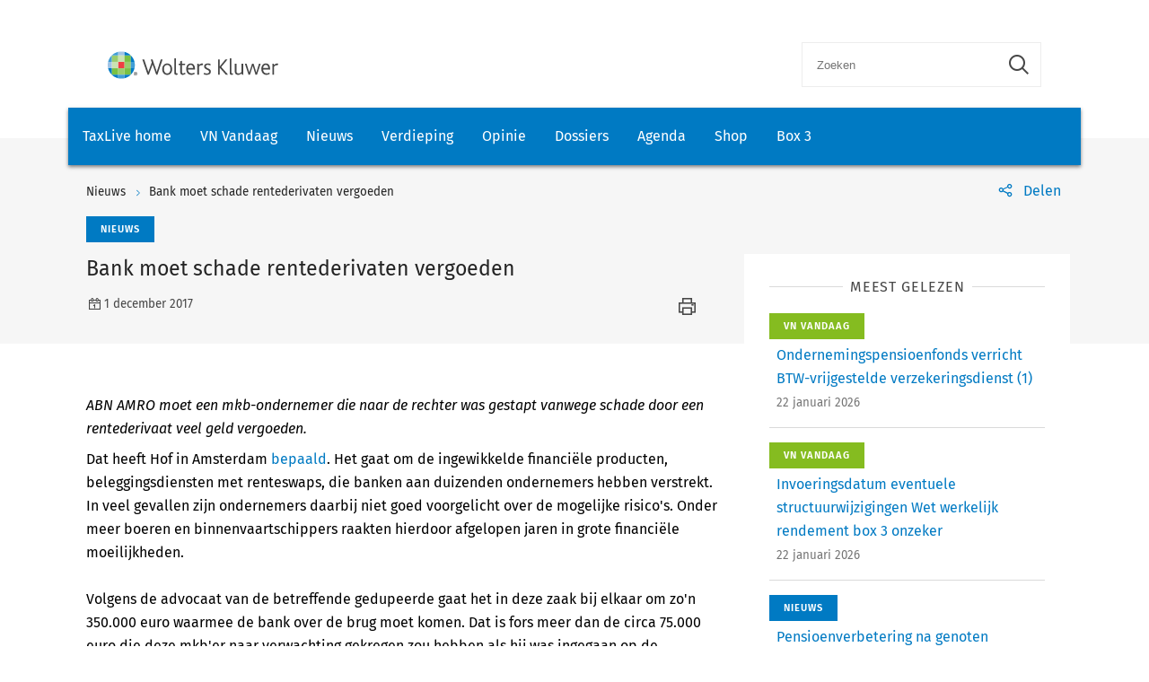

--- FILE ---
content_type: text/html; charset=utf-8
request_url: https://www.taxlive.nl/nl/documenten/nieuws/bank-moet-schade-rentederivaten-vergoeden/
body_size: 8863
content:
    <!-- SOCIAL MEDIA SHARING SETTINGS -->
<!DOCTYPE html>
<html lang="en">
<head>
    <meta charset="UTF-8">
    <meta name="viewport" content="width=device-width, initial-scale=1.0">
    <meta http-equiv="X-UA-Compatible" content="ie=edge">
    <meta property="og:url" content="https://www.taxlive.nl/nl/documenten/nieuws/bank-moet-schade-rentederivaten-vergoeden/" />
    <meta property="og:type" content="" />
    <meta property="og:title" content="Bank moet schade rentederivaten vergoeden" />
    <meta property="og:description" content="ABN AMRO moet een mkb-ondernemer die naar de rechter was gestapt vanwege schade door een rentederivaat veel geld vergoeden." />
    <meta property="og:image" content="" />

        <script src="https://cdn.userdatatrust.com/Y90015271S.js"></script>
<!-- Start GPT Async Tag -->
<script async='async' src='https://www.googletagservices.com/tag/js/gpt.js'></script>
<script>
  var gptadslots = [];
  var googletag = googletag || {cmd:[]};
</script>
<script>
  googletag.cmd.push(function() {

    var mappingCentralBanners = googletag.sizeMapping()
                            .addSize([325, 0], [320, 50])
                            .addSize([733, 0], [728, 90])
                            .build();

    //Adslot 1 declaration
    gptadslots.push(googletag.defineSlot('/4414/Kluwer_Taxlive.nl_documenten', [[320,50],[728,90]], 'div-gpt-ad-8513185-1')
                             .setTargeting('pos', ['top'])
                             .setTargeting('cat', ['nieuws'])
                             .defineSizeMapping(mappingCentralBanners)
                             .addService(googletag.pubads()));

    //Adslot 2 declaration
    gptadslots.push(googletag.defineSlot('/4414/Kluwer_Taxlive.nl_documenten', [[320,50],[728,90]], 'div-gpt-ad-8513185-2')
                             .setTargeting('pos', ['bottom'])
                             .setTargeting('cat', ['nieuws'])
                             .defineSizeMapping(mappingCentralBanners)
                             .addService(googletag.pubads()));

    googletag.pubads().enableSingleRequest();
    googletag.pubads().collapseEmptyDivs();
    googletag.enableServices();
  });
</script>
<!-- End GPT Async Tag -->        <link rel="icon" href="/icons/txl-icon.png">
    
    <link rel="stylesheet" href="/scripts/dist/NJBNewsDetailPage.css?v=sSzcJ0IFUTycXGKyKiOQh9cjztTmxUQlL_OM_YIfOXs" type="text/css" />

    <link rel="stylesheet" href="https://cdn.wolterskluwer.io/wk/icons/1.x.x/wk-icons-all-open.min.css">
    <link rel="stylesheet" href="https://cdn.wolterskluwer.io/wk/icons/1.x.x/wk-icons-all-filled.min.css">

    <style type="text/css">
        @media all and (min-width: 601px) {
            .wk-njb-magazine .wk-njb-magazine-detail .wk-njb-magazine-header .custom-ie-flex {
                flex: 1 1 80% !important;
            }
        }
    </style>
    <title>Bank moet schade rentederivaten vergoeden</title>
    <meta name="description" content="">
    
    <!-- Google Tag Manager DataLayer -->
    <script>
        window.dataLayer = window.dataLayer || [];
    </script>
    <!-- End Google Tag Manager DataLayer -->
    <!-- Google Tag Manager -->
        <script>
            (function (w, d, s, l, i) {
                w[l] = w[l] || []; w[l].push({
                    'gtm.start':
                        new Date().getTime(), event: 'gtm.js'
                }); var f = Array.from(d.getElementsByTagName(s)).filter(script => script.src.includes('userdatatrust'))[0],
                    j = d.createElement(s), dl = l != 'dataLayer' ? '&l=' + l : ''; j.async = true; j.src =
                        'https://www.googletagmanager.com/gtm.js?id=' + i + dl; f.parentNode.insertBefore(j, f.nextSibling);
            })(window, document, 'script', 'dataLayer', 'GTM-M7KDP8H');</script>
    <!-- End Google Tag Manager -->

</head>
<body>
        <!-- Google Tag Manager (noscript) -->
        <noscript>
            <iframe src="https://www.googletagmanager.com/ns.html?id=GTM-M7KDP8H&gtm_cookies_win=x"
            height="0" width="0" style="display:none;visibility:hidden"></iframe>
        </noscript>
    <!-- End Google Tag Manager (noscript) -->

        <div id="fb-root"></div>
        <script>
            (function (d, s, id) {
                var js, fjs = d.getElementsByTagName(s)[0];
                if (d.getElementById(id)) return;
                js = d.createElement(s); js.id = id;
                js.src = "https://connect.facebook.net/en_US/sdk.js#xfbml=1&version=v3.0";
                fjs.parentNode.insertBefore(js, fjs);
            }(document, 'script', 'facebook-jssdk'));</script>
    <script type="text/x-template" id="spinner">
    <div class="spinnerWrapper" v-if="active"><wk-busy :size="size"></wk-busy></div>
</script>
    
<script type="text/x-template" id="searchbar-component">
    <div>
        <wk-search-form top-container-selector=".wk-header" filter-mode="all">
            <form class="wk-search wk-search-flat" role="search" @submit.prevent="doSubmit">
                <div class="wk-search-form-container">
                    <div class="wk-search-field">
                        <button class="wk-back-button wk-icon-arrow-left" type="button" title="Back" aria-label="Back"></button>
                        <div class="wk-search-container wk-field-has-icon">
                            <input v-model="searchQuery" @keyup="doQuery" class="wk-search-input" type="search" placeholder="Zoeken" aria-label="Search" name="q">
                            <button @click="clearSearch" class="wk-field-icon wk-field-icon-button" type="button" title="Clear search" aria-label="Clear search"><span class="wk-icon-close-circle" aria-hidden="true"></span></button>
                        </div>
                        <!-- Add .wk-active class to .wk-select-toggle in mobile view to open filer section-->
                        <button class="wk-search-submit wk-active" type="submit" aria-label="Submit search" title="Search submit"><span class="wk-icon-search"></span></button>
                    </div>
                    <div class="wk-popover wk-position-bottom-right">
                        <div class="wk-popover-body"><span class="wk-icon-thumbs-up"></span>Voer een deel van een titel, trefwoorden of auteurs in om artikelen te zoeken</div>
                    </div>
                    <!-- Add .wk-active class to .wk-list to make it visible-->
                    <div class="wk-list" role="listbox" aria-expanded="true">
                        <ul>
                        </ul>

                    </div>
                </div>
            </form>
        </wk-search-form>
    </div>
</script>


    <script type="text/x-template" id="viewCounter-component">
</script>
    <div id="app">
                <section class="wk-page-section" style="">
        <div class="wk-advertisement" style="text-align: center;margin: auto;">
            <div class="wk-advertisement-banner-container">
                <div id='div-gpt-ad-8513185-1'>
<script type="application/javascript">
document.addEventListener("DOMContentLoaded", () => {
  googletag.cmd.push(function() {
   googletag.display("div-gpt-ad-8513185-1");
});
console.log('Loaded');
});
</script>
</div>

            </div>
        </div>
    </section>


        <div class="wk-top-header wk-default-theme">
            
<wk-header>
    <header class="wk-header" role="banner">
        <div class="wk-header-container">
            <h1 class="wk-product-name-bar">
                <a class="wk-content-filter-item wk-logo" href="/" aria-label="Wolters Kluwer">
                        <img class="wk-logo-small" src="/media/mfmefo2k/wk-brand-small.svg" alt="NJB">
                        <img class="wk-njb-logo-large wk-logo-large" src="/media/orfn33co/wk-brand.svg" alt="NJB">
                </a>
            </h1>
            <div class="wk-header-tools">
                <!-- Add .wk-open class to .wk-search form in mobile and tablet view to open it-->
                <!-- Enable Update of search-suggestion-list-button with update-suggestions-list-search-button-enabled attribute,-->
                <!-- It is disabled by default-->
                <search-bar base-url="nl/search/"></search-bar>
                <div class="wk-header-nav">
                    <ul class="wk-nav">
                        <li class="wk-dropdown wk-nav-search" role="presentation"><a class="wk-search-toggle" href="javascript:void(0)" aria-label="Open search" title="Open submit"><span class="wk-icon-search"></span></a></li>
                    </ul>
                </div>
            </div>
        </div>
    </header>
</wk-header>
<wk-navbar>
    <div class="wk-navbar-wrapper">
        <nav class="wk-navbar wk-navbar-njb" role="navigation">
            
<div class="wk-navbar-container">
    <div class="wk-more-menu">
        <button class="wk-more-button wk-icon-menu">Menu</button>
    </div>
    <!-- To open navbar-nav in mobile view add .wk-open calss, and add .wk-top-layer class to .wk-navbar element-->
    <div class="wk-navbar-nav">
        <div class="wk-navbar-overlay"></div>
        <div class="wk-navbar-nav-container">
            <ul class="wk-nav wk-nav-njb">
        <li role="presentation">
        <a href="/" target="_self" style="padding: 19px 16px">TaxLive home</a>
        </li>
        <li role="presentation">
        <a href="/nl/documenten/vn-vandaag/" target="_self" style="padding: 19px 16px">VN Vandaag</a>
        </li>
        <li role="presentation">
        <a href="/nl/documenten/nieuws/" target="_self" style="padding: 19px 16px">Nieuws</a>
        </li>
        <li role="presentation">
        <a href="/nl/verdieping/" target="_self" style="padding: 19px 16px">Verdieping</a>
        </li>
        <li role="presentation">
        <a href="/nl/opinie/" target="_self" style="padding: 19px 16px">Opinie</a>
        </li>
        <li role="presentation">
        <a href="/nl/dossiers/" target="_self" style="padding: 19px 16px">Dossiers</a>
        </li>
        <li role="presentation">
        <a href="/nl/agenda/" target="_self" style="padding: 19px 16px">Agenda</a>
        </li>
        <li role="presentation">
        <a href="https://shop.wolterskluwer.nl/category/fiscaal-financieel/vakgebieden/belastingrecht/" target="_blank" style="padding: 19px 16px">Shop</a>
        </li>
        <li role="presentation">
        <a href="/nl/dossiers/dossier-box-3/" target="_self" style="padding: 19px 16px">Box 3</a>
        </li>

</ul>

        </div>
        <button class="wk-icon-close wk-close"></button>
    </div>
        <div class="wk-product-name-bar">
            <div class="wk-product-name">
                TaxLive
            </div>
        </div>
</div>
        </nav>
    </div>
</wk-navbar>


    <header class="wk-subheader wk-njb-subheader" role="banner" aria-label="Raad van State schept in PAS-uitspraak vals beeld">
        <div class="wk-subheader-container  wk-subheader-with-share  wk-subheader-with-sidebar">
            
<nav class="wk-breadcrumb" aria-label="You are here. The hierarchical path to this document starting with the broadest topic to the most specific." role="navigation">
    <ol class="wk-truncate" role="presentation">
            <li role="presentation"><a href="https://www.taxlive.nl/nl/documenten/nieuws/" title="Nieuws">Nieuws</a></li>
            <li role="presentation"><a href="https://www.taxlive.nl/nl/documenten/nieuws/bank-moet-schade-rentederivaten-vergoeden/" title="Bank moet schade rentederivaten vergoeden">Bank moet schade rentederivaten vergoeden</a></li>
    </ol>
</nav>
                <!-- SOCIAL MEDIA SHARING SETTINGS -->

<wk-tools-panel>
    <div class="wk-tools-panel wk-tools-share">
        <a class="wk-tools-panel-sharing" href="javascript:void(0)"><span class="wk-icon-share"></span><span class="wk-panel-label">Delen</span></a>
        <div class="wk-tools-panel-sharing-menu">
            <ul class="wk-tools-panel-sharing-menu-items">
                    <li class="wk-tools-panel-sharing-menu-item"><a onclick="window.open('https://twitter.com/intent/tweet?hashtags=&amp;original_referer=https%3a%2f%2fwww.taxlive.nl%2fnl%2fdocumenten%2fnieuws%2fbank-moet-schade-rentederivaten-vergoeden%2f&amp;ref_src=twsrc%5Etfw&amp;text=&amp;tw_p=tweetbutton&amp;url=https%3a%2f%2fwww.taxlive.nl%2fnl%2fdocumenten%2fnieuws%2fbank-moet-schade-rentederivaten-vergoeden%2f','newwindow', 'width=500,height=350,top=300,left=650');"><span class="wk-icon-x wk-txv-icon"></span></a></li>
                        <li class="wk-tools-panel-sharing-menu-item"><a href="#" onclick="window.location.href = 'mailto:?subject=Bank moet schade rentederivaten vergoeden | TaxLive&amp;body=https://www.taxlive.nl/nl/documenten/nieuws/bank-moet-schade-rentederivaten-vergoeden/'; return false;"><span class="wk-icon-send"></span></a></li>
                            <li class="wk-tools-panel-sharing-menu-item">
                                <a onclick="window.open('https://www.facebook.com/sharer/sharer.php?u=https://www.taxlive.nl/nl/documenten/nieuws/bank-moet-schade-rentederivaten-vergoeden/&amp;amp;src=sdkpreparse','newwindow','width=500,height=350,top=300,left=650')">
                                    <span class="wk-icon-facebook"></span>
                                </a>
                            </li>
                        <li class="wk-tools-panel-sharing-menu-item"><a onclick="window.open('https://www.linkedin.com/sharing/share-offsite/?url=https%3a%2f%2fwww.taxlive.nl%2fnl%2fdocumenten%2fnieuws%2fbank-moet-schade-rentederivaten-vergoeden%2f','newwindow','width=500,height=350,top=300,left=650')"><span class="wk-icon-linkedin"></span></a></li>
            </ul>
            <div class="wk-tools-panel-sharing-menu-close"><a class="wk-tools-panel-sharing-menu-close-button" href="javascript:void(0)"><span class="wk-icon-close"></span><span class="menu-close-label"></span></a></div>
        </div>
    </div>
    <script>
        function shareOnLinkedIn(url) {
            // Carica il codice JavaScript di LinkedIn
            const script = document.createElement("script");
            script.src = "https://platform.linkedin.com/in.js";
            document.body.appendChild(script);

            // Crea un oggetto di condivisione LinkedIn
            const share = new window.IN.Share();

            // Imposta l'URL da condividere
            share.url = url;

            // Mostra il pulsante di condivisione
            share.render();
        }
    </script>
</wk-tools-panel>


            <div class="wk-title-region">
                <div class="wk-njb-post-type-container">
                    <span class="wk-njb-post-type wk-blue-label">Nieuws</span>
                </div>
                <div class="wk-title">Bank moet schade rentederivaten vergoeden </div>
                <div class="wk-njb-blog-metadata">
                    <span class="wk-icon-calendar">1 december 2017</span>
                        <span class="wk-icon-print" onclick="window.print()"></span>
                </div>
            </div>
        </div>
    </header>
        </div>
        




    <main class="wk-njb-news-detail wk-default-theme">
        <view-counter :article-id='136462'></view-counter>
    <section class="wk-page-section wk-njb-section wk-njb-news-detail-section">
        <div class="wk-njb-blog-article-body ">
            <div class="wk-njb-blog-article-intro"><p>ABN AMRO moet een mkb-ondernemer die naar de rechter was gestapt vanwege schade door een rentederivaat veel geld vergoeden.</p></div>
<div>Dat heeft Hof in Amsterdam <a rel="noopener noreferrer" href="/media/1518/gerechtshofamsterdam.pdf" target="_blank" title="GERECHTSHOFAMSTERDAM.pdf">bepaald</a>. Het gaat om de ingewikkelde financiële producten, beleggingsdiensten met renteswaps, die banken aan duizenden ondernemers hebben verstrekt. In veel gevallen zijn ondernemers daarbij niet goed voorgelicht over de mogelijke risico's. Onder meer boeren en binnenvaartschippers raakten hierdoor afgelopen jaren in grote financiële moeilijkheden.</div>
<div> </div>
<div>Volgens de advocaat van de betreffende gedupeerde gaat het in deze zaak bij elkaar om zo'n 350.000 euro waarmee de bank over de brug moet komen. Dat is fors meer dan de circa 75.000 euro die deze mkb'er naar verwachting gekregen zou hebben als hij was ingegaan op de algemene compensatieregeling die meerdere banken nu aan het uitvoeren zijn. Bij die regeling wordt elk geval apart bekeken.</div>
<div> </div>
<div>,,De rechter oordeelt vaak ruimhartiger'', aldus de advocaat, die denkt dat het voor meerdere gedupeerden interessant kan zijn om toch nog naar de rechter stappen. ABN AMRO was niet bereikbaar voor commentaar.<br>  </div>
<p> </p>            <div class="wk-njb-blog-article-tags">
            </div>
                    <p style="color: #bfbfbf;"> Bron: <span style="color: #a3a3a3; font-size: .82397rem;"> ANP</span></p>
                    <p></p>
                    <div>
                            <p>
                                <span style="color:#bfbfbf;">Informatiesoort:</span>
                                        <a href="/nl/search/?&amp;v=14292&amp;count=10&amp;sorting=actuality">Nieuws </a>
                            </p>
                            <p>
                                <span style="color:#bfbfbf;">Rubriek:</span>
                                        <a href="/nl/search/?&amp;v=14342&amp;count=10&amp;sorting=actuality">Ondernemingsrecht </a>
                            </p>
                    </div>


    <div class="wk-article-views">
        <span class="wk-icon-visible"></span>
        <span>1</span>
    </div>
        </div>
        <div class="wk-njb-blog-related-section-container">

                    <div class="wk-njb-blog-related-section">



    <div class="wk-njb-blog-related-items">
        <div class="wk-njb-blog-related-items-title">
            <span>MEEST GELEZEN</span>
            </div>
            <div class="wk-njb-blog-related-item" style="cursor:pointer;" onclick="window.location.href=&#x27;/nl/documenten/vn-vandaag/ondernemingspensioenfonds-verricht-btw-vrijgestelde-verzekeringsdienst-1/&#x27;;">
                <div class="wk-njb-item-labels">
                            <span class="wk-njb-item-label wk-njb-label-news">VN Vandaag</span>
                </div>
                <div class="wk-njb-related-item-preview">
                    <a class="wk-njb-blog-related-item-title" href="/nl/documenten/vn-vandaag/ondernemingspensioenfonds-verricht-btw-vrijgestelde-verzekeringsdienst-1/">Ondernemingspensioenfonds verricht BTW-vrijgestelde verzekeringsdienst (1)</a>
                    <div class="wk-njb-blog-related-item-date">22 januari 2026</div>
                </div>
            </div>
            <div class="wk-njb-blog-related-item" style="cursor:pointer;" onclick="window.location.href=&#x27;/nl/documenten/vn-vandaag/invoeringsdatum-eventuele-structuurwijzigingen-wet-werkelijk-rendement-box-3-onzeker/&#x27;;">
                <div class="wk-njb-item-labels">
                            <span class="wk-njb-item-label wk-njb-label-news">VN Vandaag</span>
                </div>
                <div class="wk-njb-related-item-preview">
                    <a class="wk-njb-blog-related-item-title" href="/nl/documenten/vn-vandaag/invoeringsdatum-eventuele-structuurwijzigingen-wet-werkelijk-rendement-box-3-onzeker/">Invoeringsdatum eventuele structuurwijzigingen Wet werkelijk rendement box 3 onzeker</a>
                    <div class="wk-njb-blog-related-item-date">22 januari 2026</div>
                </div>
            </div>
            <div class="wk-njb-blog-related-item" style="cursor:pointer;" onclick="window.location.href=&#x27;/nl/documenten/nieuws/pensioenverbetering-na-genoten-lijfrenteaftrek/&#x27;;">
                <div class="wk-njb-item-labels">
                            <span class="wk-njb-item-label wk-blue-label">Nieuws</span>
                </div>
                <div class="wk-njb-related-item-preview">
                    <a class="wk-njb-blog-related-item-title" href="/nl/documenten/nieuws/pensioenverbetering-na-genoten-lijfrenteaftrek/">Pensioenverbetering na genoten lijfrenteaftrek</a>
                    <div class="wk-njb-blog-related-item-date">22 januari 2026</div>
                </div>
            </div>
            <div class="wk-njb-blog-related-item" style="cursor:pointer;" onclick="window.location.href=&#x27;/nl/documenten/vn-vandaag/naheffing-dieselaccijns-blijft-in-stand-ongeacht-gestelde-onwetendheid-bij-bezitter/&#x27;;">
                <div class="wk-njb-item-labels">
                            <span class="wk-njb-item-label wk-njb-label-news">VN Vandaag</span>
                </div>
                <div class="wk-njb-related-item-preview">
                    <a class="wk-njb-blog-related-item-title" href="/nl/documenten/vn-vandaag/naheffing-dieselaccijns-blijft-in-stand-ongeacht-gestelde-onwetendheid-bij-bezitter/">Naheffing dieselaccijns blijft in stand, ongeacht gestelde onwetendheid bij bezitter</a>
                    <div class="wk-njb-blog-related-item-date">22 januari 2026</div>
                </div>
            </div>
            <div class="wk-njb-blog-related-item" style="cursor:pointer;" onclick="window.location.href=&#x27;/nl/documenten/nieuws/rabobank-beperkt-mogelijkheden-voor-aflossingsvrije-hypotheek/&#x27;;">
                <div class="wk-njb-item-labels">
                            <span class="wk-njb-item-label wk-blue-label">Nieuws</span>
                </div>
                <div class="wk-njb-related-item-preview">
                    <a class="wk-njb-blog-related-item-title" href="/nl/documenten/nieuws/rabobank-beperkt-mogelijkheden-voor-aflossingsvrije-hypotheek/">Rabobank beperkt mogelijkheden voor aflossingsvrije hypotheek</a>
                    <div class="wk-njb-blog-related-item-date">22 januari 2026</div>
                </div>
            </div>
    </div>

                    </div>

        </div>
    </section>

            <section class="wk-page-section" style="margin-bottom:112px">
        <div class="wk-advertisement" style="text-align: center;margin: auto;">
            <div class="wk-advertisement-banner-container">
                <div id='div-gpt-ad-8513185-2'>
<script type="application/javascript">
document.addEventListener("DOMContentLoaded", () => {
googletag.cmd.push(function() {
   googletag.display("div-gpt-ad-8513185-2");
});
});
</script>
</div>

            </div>
        </div>
    </section>





    <section class="wk-page-section wk-njb-section wk-njb-full-width-section wk-njb-gray-section">
        <div class="wk-njb-popular-article-list-section-title">
            <h2 class="wk-njb-title">Gerelateerde artikelen</h2>
        </div>
        <div class="wk-njb-popular-article-list">
            <div class="wk-njb-blog-related-items">
                <div class="wk-njb-overview-item" onclick="window.location.href=&#x27;/nl/documenten/opinie/columns/het-ubo-register-bezwaren-openbaarmaking-nog-niet-verdwenen/&#x27;;">
                    <div class="wk-njb-overview-item-info">
                            <span class="wk-njb-item-label wk-njb-label-blog">Columns</span>
                        
                        <div class="wk-njb-list-item-title">
                            <a href="/nl/documenten/opinie/columns/het-ubo-register-bezwaren-openbaarmaking-nog-niet-verdwenen/">
                                <p>Het UBO-register: bezwaren openbaarmaking (nog) niet verdwenen</p>
                            </a>

                            <div class="wk-njb-list-item-description"><p>Met het voornemen om het UBO-register opnieuw te openen, zet de wetgever een volgende stap in de uitvoering van Europese antiwitwasregelgeving. Het voorliggende ontwerpbesluit <sup>1</sup> laat zien dat het risico bestaat dat eerdere fouten worden herhaald en dat de bescherming van privacy en veiligheid van uiteindelijk belanghebbenden opnieuw onvoldoende wordt geborgd.</p></div>
                        </div>

                        <div class="wk-njb-list-item-date">
                            <span class="wk-icon-calendar">19 januari 2026</span>
                        </div>
                    </div>
                </div>
                <div class="wk-njb-overview-item" onclick="window.location.href=&#x27;/nl/documenten/nieuws/recordaantal-akten-gepasseerd-maar-met-minder-notarissen/&#x27;;">
                    <div class="wk-njb-overview-item-info">
                            <span class="wk-njb-item-label wk-blue-label">Nieuws</span>
                        
                        <div class="wk-njb-list-item-title">
                            <a href="/nl/documenten/nieuws/recordaantal-akten-gepasseerd-maar-met-minder-notarissen/">
                                <p>Recordaantal akten gepasseerd maar met minder notarissen</p>
                            </a>

                            <div class="wk-njb-list-item-description"><p>Notarissen hebben vorig jaar een recordaantal akten gepasseerd: 2.005.071 akten. Dat is net iets meer dan het vorige recordjaar; in 2021 kwam het notariaat tot 2.000.292 akten. Ten opzichte van 2024 zijn er vorig jaar 7 procent meer akten gepasseerd. Tegelijkertijd daalt het aantal notarissen al jaren, terwijl het aantal akten dat zij moeten passeren toeneemt. In 2016 waren er nog 1283 notarissen. Nu, tien jaar later, zijn het er 1181. Dat meldt de Koninklijke Notariële Beroepsorganisatie (KNB).</p></div>
                        </div>

                        <div class="wk-njb-list-item-date">
                            <span class="wk-icon-calendar">12 januari 2026</span>
                        </div>
                    </div>
                </div>
                <div class="wk-njb-overview-item" onclick="window.location.href=&#x27;/nl/documenten/nieuws/advies-aan-hoge-raad-om-miljardenclaim-yukos-te-laten-staan/&#x27;;">
                    <div class="wk-njb-overview-item-info">
                            <span class="wk-njb-item-label wk-blue-label">Nieuws</span>
                        
                        <div class="wk-njb-list-item-title">
                            <a href="/nl/documenten/nieuws/advies-aan-hoge-raad-om-miljardenclaim-yukos-te-laten-staan/">
                                <p>Advies aan Hoge Raad om miljardenclaim Yukos te laten staan</p>
                            </a>

                            <div class="wk-njb-list-item-description"><p>De schadevergoeding van ruim 50 miljard dollar aan de voormalige aandeelhouders van het Russische olieconcern Yukos kan blijven staan. Dat adviseert de advocaat-generaal aan de Hoge Raad, de hoogste Nederlandse rechter. Volgens de belangrijke adviseur is het beroep van Rusland ongegrond en ook niet op tijd ingediend.</p></div>
                        </div>

                        <div class="wk-njb-list-item-date">
                            <span class="wk-icon-calendar">13 april 2025</span>
                        </div>
                    </div>
                </div>
                <div class="wk-njb-overview-item" onclick="window.location.href=&#x27;/nl/documenten/nieuws/ondernemer-prive-aansprakelijk-voor-lening-failliete-bv/&#x27;;">
                    <div class="wk-njb-overview-item-info">
                            <span class="wk-njb-item-label wk-blue-label">Nieuws</span>
                        
                        <div class="wk-njb-list-item-title">
                            <a href="/nl/documenten/nieuws/ondernemer-prive-aansprakelijk-voor-lening-failliete-bv/">
                                <p>Ondernemer privé aansprakelijk voor lening failliete bv</p>
                            </a>

                            <div class="wk-njb-list-item-description"><p>Rechtbank Amsterdam heeft een ondernemer in een civiele procedure veroordeeld om uit eigen zak een lening van een miljoen euro terug te betalen.</p></div>
                        </div>

                        <div class="wk-njb-list-item-date">
                            <span class="wk-icon-calendar">6 april 2025</span>
                        </div>
                    </div>
                </div>
                <div class="wk-njb-overview-item" onclick="window.location.href=&#x27;/nl/documenten/nieuws/europese-commissie-wil-eu-regels-voor-bedrijfsleven-vereenvoudigen/&#x27;;">
                    <div class="wk-njb-overview-item-info">
                            <span class="wk-njb-item-label wk-blue-label">Nieuws</span>
                        
                        <div class="wk-njb-list-item-title">
                            <a href="/nl/documenten/nieuws/europese-commissie-wil-eu-regels-voor-bedrijfsleven-vereenvoudigen/">
                                <p>Europese Commissie wil EU-regels voor bedrijfsleven vereenvoudigen</p>
                            </a>

                            <div class="wk-njb-list-item-description"><p>De Europese Commissie heeft 26 februari 2025 een groot pakket maatregelen <a rel="noopener" href="https://ec.europa.eu/commission/presscorner/detail/en/ip_25_614" target="_blank">voorgesteld</a> om EU-regels voor het bedrijfsleven te vereenvoudigen. Een van de voorstellen is aanpassing van de regels voor duurzaamheidsrapportages (CSRD). In de voorgestelde regels hoeven bedrijven tot duizend werknemers en met een omzet lager dan 450 miljoen euro niet meer te rapporteren over hun duurzaamheidsprestaties. Een ander onderdeel van de voorstellen van de Commissie is de versimpeling van de CBAM (Carbon Border Adjustment Mechanism).</p></div>
                        </div>

                        <div class="wk-njb-list-item-date">
                            <span class="wk-icon-calendar">26 februari 2025</span>
                        </div>
                    </div>
                </div>
                <div class="wk-njb-overview-item" onclick="window.location.href=&#x27;/nl/documenten/nieuws/verschillen-overnameprijzen-grote-en-kleine-bedrijven-lopen-op/&#x27;;">
                    <div class="wk-njb-overview-item-info">
                            <span class="wk-njb-item-label wk-blue-label">Nieuws</span>
                        
                        <div class="wk-njb-list-item-title">
                            <a href="/nl/documenten/nieuws/verschillen-overnameprijzen-grote-en-kleine-bedrijven-lopen-op/">
                                <p>Verschillen overnameprijzen grote en kleine bedrijven lopen op</p>
                            </a>

                            <div class="wk-njb-list-item-description"><p>De waardering van kleine en grote mkb-bedrijven loopt steeds verder uiteen. Het verschil in overnameprijzen is de afgelopen zes maanden ruim 20 procent groter geworden, blijkt volgens het FD uit nieuwe cijfers over de Nederlandse bedrijfsovernamemarkt.</p></div>
                        </div>

                        <div class="wk-njb-list-item-date">
                            <span class="wk-icon-calendar">24 februari 2025</span>
                        </div>
                    </div>
                </div>
                <div class="wk-njb-overview-item" onclick="window.location.href=&#x27;/nl/documenten/nieuws/onderzoek-naar-bedenktijd-beursvennootschappen-wet-wellicht-overbodig/&#x27;;">
                    <div class="wk-njb-overview-item-info">
                            <span class="wk-njb-item-label wk-blue-label">Nieuws</span>
                        
                        <div class="wk-njb-list-item-title">
                            <a href="/nl/documenten/nieuws/onderzoek-naar-bedenktijd-beursvennootschappen-wet-wellicht-overbodig/">
                                <p>Onderzoek naar bedenktijd beursvennootschappen: wet wellicht overbodig</p>
                            </a>

                            <div class="wk-njb-list-item-description"><p>Onderzoekers van de Universiteit Maastricht hebben in opdracht van het WODC de werking in kaart gebracht van de sinds 1 mei 2021 geldende wet die een bedenktijd van maximaal 250 dagen introduceerde voor het bestuur van een beursvennootschap bij een ongewenst overnamebod of ongewenst aandeelhoudersactivisme. Uit het rapport ‘Tussentijdse evaluatie van de wettelijke bedenktijd voor het bestuur van beursvennootschappen’ blijkt dat de bedenktijd sindsdien niet is toegepast.</p></div>
                        </div>

                        <div class="wk-njb-list-item-date">
                            <span class="wk-icon-calendar">24 februari 2025</span>
                        </div>
                    </div>
                </div>
                <div class="wk-njb-overview-item" onclick="window.location.href=&#x27;/nl/documenten/nieuws/celstraf-voor-gebrekkige-administratie-bvs/&#x27;;">
                    <div class="wk-njb-overview-item-info">
                            <span class="wk-njb-item-label wk-blue-label">Nieuws</span>
                        
                        <div class="wk-njb-list-item-title">
                            <a href="/nl/documenten/nieuws/celstraf-voor-gebrekkige-administratie-bvs/">
                                <p>Celstraf voor gebrekkige administratie bv's</p>
                            </a>

                            <div class="wk-njb-list-item-description"><p>Heerke Kooistra, de voormalige eigenaar van de failliete koopjesketen Big Bazar, moet een jaar de gevangenis in. Dat heeft de rechtbank in Zwolle donderdag bepaald. Ook krijgt Kooistra een beroepsverbod opgelegd voor de duur van vijf jaar, waarin hij geen bedrijf mag leiden als bestuurder.</p></div>
                        </div>

                        <div class="wk-njb-list-item-date">
                            <span class="wk-icon-calendar">23 januari 2025</span>
                        </div>
                    </div>
                </div>
                <div class="wk-njb-overview-item" onclick="window.location.href=&#x27;/nl/documenten/nieuws/notarissen-publiceren-factsheet-over-gepasseerde-aktes-2024/&#x27;;">
                    <div class="wk-njb-overview-item-info">
                            <span class="wk-njb-item-label wk-blue-label">Nieuws</span>
                        
                        <div class="wk-njb-list-item-title">
                            <a href="/nl/documenten/nieuws/notarissen-publiceren-factsheet-over-gepasseerde-aktes-2024/">
                                <p>Notarissen publiceren factsheet over gepasseerde aktes 2024</p>
                            </a>

                            <div class="wk-njb-list-item-description"><p>Notarissen hebben vorig jaar 8 procent meer akten gepasseerd dan in 2023. Dat komt neer op in totaal ruim 1,8 miljoen akten. Vooral het aantal hypotheekakten (17 procent) en overdrachtsakten (15 procent) steeg flink. Dat meldt de Koninklijke Notariële Beroepsorganisatie.</p></div>
                        </div>

                        <div class="wk-njb-list-item-date">
                            <span class="wk-icon-calendar">9 januari 2025</span>
                        </div>
                    </div>
                </div>
                <div class="wk-njb-overview-item" onclick="window.location.href=&#x27;/nl/documenten/nieuws/eu-hof-buitenstaander-mag-geen-advocatenkantoor-overnemen/&#x27;;">
                    <div class="wk-njb-overview-item-info">
                            <span class="wk-njb-item-label wk-blue-label">Nieuws</span>
                        
                        <div class="wk-njb-list-item-title">
                            <a href="/nl/documenten/nieuws/eu-hof-buitenstaander-mag-geen-advocatenkantoor-overnemen/">
                                <p>EU-hof: buitenstaander mag geen advocatenkantoor overnemen</p>
                            </a>

                            <div class="wk-njb-list-item-description"><p>Het Europese Hof van Justitie oordeelde onlangs in een Duitse zaak dat het lidstaten vrij is om een verbod voor niet-advocaten te hanteren om eigenaar te zijn van advocatenkantoren, omdat het al te fanatiek nastreven van financieel rendement zou kunnen botsen met de beroepsregels en maatschappelijke taak van de advocatuur. Zowel Nederland als Duitsland kennen een dergelijk verbod.</p></div>
                        </div>

                        <div class="wk-njb-list-item-date">
                            <span class="wk-icon-calendar">1 januari 2025</span>
                        </div>
                    </div>
                </div>
            </div>
                <div class="wk-search-results-actions">
                    <a href="/nl/search/?&amp;v=14342&amp;count=10&amp;sorting=actuality" class="wk-button wk-button-with-icon wk-button-not-animated" aria-label="Load more" title="Load more"><span>Meer</span></a>
                </div>
        </div>
    </section>


</main>
        
<footer class="wk-footer" role="contentinfo">
    <div class="wk-footer-top">
        <div class="wk-footer-nav">
            <div class="wk-footer-card">
                <div class="wk-footer-card-content-row">
                    <span class="wk-icon-help"></span>
                    <div class="wk-footer-card-body">
                        <h3 class="wk-footer-heading"></h3>
                        <p></p>
                    </div>
                </div>
                <div class="wk-footer-card-content-row">
                    <span class=""></span>
                    <div class="wk-footer-card-body">
                        <h3 class="wk-footer-heading">Taxlive volgen</h3>
                        <p><a target="_blank" style="margin-left: 0; font-weight: 400" href="https://www.taxlive.nl/nl/subscription-page/" target="_blank">Nieuwsbrief</a><br>
<a target="_blank" style="margin-left: 0; font-weight: 400" href="https://twitter.com/redactietaxlive" target="_blank">Twitter</a><br>
<a target="_blank" style="margin-left: 0; font-weight: 400" href="https://www.linkedin.com/showcase/10062532" target="_blank">LinkedIn</a><br></p>
                    </div>
                </div>
            </div>
            <div class="wk-footer-nav-list">
                <h3 class="wk-footer-heading">Servicepagina&#x27;s</h3>
                <ul>
                            <li><a href="/nl/jurisprudentie-melden/" target="">Jurisprudentie melden</a></li>
                            <li><a href="/nl/over-taxlive/" target="">Over TaxLive</a></li>
                            <li><a href="/nl/contact/">Contact</a></li>
                            <li><a href="/nl/colofon/">Colofon</a></li>
                            <li><a href="/nl/adverteren/">Adverteren</a></li>
                </ul>
            </div>
            <div class="wk-footer-nav-list">
                <h3 class="wk-footer-heading">Andere sites</h3>
                <ul>
                            <li><a href="https://www.inview.nl/" target="_blank">InView</a></li>
                            <li><a href="https://www.wolterskluwer.com/nl-nl" target="_blank">Wolters Kluwer</a></li>
                            <li><a href="https://shop.wolterskluwer.nl/" target="_blank">Wolters Kluwer Shop</a></li>
                </ul>
            </div>
        </div>
        <div class="wk-footer-brand">
            <a class="wk-logo" href="/" target="_blank" aria-label="Wolters Kluwer">
                <img class="wk-logo-small" src="https://cdn.wolterskluwer.io/wk-logos/1.0.x/wk-brand-small-white.svg" alt="Wolters Kluwer Logo">
                <img class="wk-logo-large" src="https://cdn.wolterskluwer.io/wk-logos/1.0.x/wk-brand-white.svg" alt="Wolters Kluwer Logo">
            </a>
            <h3 class="wk-tagline">When you have to be right</h3>
        </div>
    </div>

    <div class="wk-footer-bottom">
        <div class="wk-footer-bottom-container">
            <ul class="wk-footer-bottom-nav">
                <li><span class="wk-footer-copy">&#xA9; 2025 Wolters Kluwer Nederland N.V. en/of haar dochtermaatschappijen, licentiegevers en auteurs. Alle rechten voorbehouden. Tekst en datamining en training van AI en vergelijkbare technologie&#xEB;n is niet toegestaan. </span></li>
                        <li><a href="https://www.wolterskluwer.com/nl-nl/solutions/nederland/disclaimer" target="_blank">Disclaimer</a></li>
                        <li><a href="/nl/privacy-cookies/">Privacy Cookies</a></li>
                        <li><a href="https://www.wolterskluwer.com/nl-nl/solutions/nederland/algemene-voorwaarden" target="_blank">Algemene voorwaarden</a></li>
            </ul>
            <ul class="wk-footer-soc-links">
                    <li>
                        <a href="https://www.linkedin.com/company/wolters-kluwer-tax-&amp;-accounting" target="_blank">
                            <span class="wk-icon-linkedin"></span>
                        </a>
                    </li>
                    <li>
                        <a href="https://twitter.com/redactietaxlive" target="_blank">
                            <span class="wk-icon-x wk-txv-icon"></span>
                        </a>
                    </li>
            </ul>
        </div>
    </div>
</footer>
    </div>

    
    <script async src="/scripts/dist/NJBNewsDetailPage.bundle.js"></script>


<script defer src="https://static.cloudflareinsights.com/beacon.min.js/vcd15cbe7772f49c399c6a5babf22c1241717689176015" integrity="sha512-ZpsOmlRQV6y907TI0dKBHq9Md29nnaEIPlkf84rnaERnq6zvWvPUqr2ft8M1aS28oN72PdrCzSjY4U6VaAw1EQ==" data-cf-beacon='{"version":"2024.11.0","token":"515bb821cdd142da9c66f150b8fb0225","server_timing":{"name":{"cfCacheStatus":true,"cfEdge":true,"cfExtPri":true,"cfL4":true,"cfOrigin":true,"cfSpeedBrain":true},"location_startswith":null}}' crossorigin="anonymous"></script>
</body>
</html>

--- FILE ---
content_type: text/html; charset=utf-8
request_url: https://www.google.com/recaptcha/api2/aframe
body_size: 267
content:
<!DOCTYPE HTML><html><head><meta http-equiv="content-type" content="text/html; charset=UTF-8"></head><body><script nonce="Kdm4ezaW6EyzjSzDgXcDKQ">/** Anti-fraud and anti-abuse applications only. See google.com/recaptcha */ try{var clients={'sodar':'https://pagead2.googlesyndication.com/pagead/sodar?'};window.addEventListener("message",function(a){try{if(a.source===window.parent){var b=JSON.parse(a.data);var c=clients[b['id']];if(c){var d=document.createElement('img');d.src=c+b['params']+'&rc='+(localStorage.getItem("rc::a")?sessionStorage.getItem("rc::b"):"");window.document.body.appendChild(d);sessionStorage.setItem("rc::e",parseInt(sessionStorage.getItem("rc::e")||0)+1);localStorage.setItem("rc::h",'1769116104446');}}}catch(b){}});window.parent.postMessage("_grecaptcha_ready", "*");}catch(b){}</script></body></html>

--- FILE ---
content_type: text/javascript
request_url: https://www.taxlive.nl/scripts/dist/749.bundle.33d2855dec935abf9579.js
body_size: 58879
content:
/*! For license information please see 749.bundle.33d2855dec935abf9579.js.LICENSE.txt */
(self.webpackChunktypescriptdemo=self.webpackChunktypescriptdemo||[]).push([[749],{80749:()=>{!function(e){var t={};function r(n){if(t[n])return t[n].exports;var o=t[n]={i:n,l:!1,exports:{}};return e[n].call(o.exports,o,o.exports,r),o.l=!0,o.exports}r.m=e,r.c=t,r.d=function(e,t,n){r.o(e,t)||Object.defineProperty(e,t,{enumerable:!0,get:n})},r.r=function(e){"undefined"!=typeof Symbol&&Symbol.toStringTag&&Object.defineProperty(e,Symbol.toStringTag,{value:"Module"}),Object.defineProperty(e,"__esModule",{value:!0})},r.t=function(e,t){if(1&t&&(e=r(e)),8&t)return e;if(4&t&&"object"==typeof e&&e&&e.__esModule)return e;var n=Object.create(null);if(r.r(n),Object.defineProperty(n,"default",{enumerable:!0,value:e}),2&t&&"string"!=typeof e)for(var o in e)r.d(n,o,function(t){return e[t]}.bind(null,o));return n},r.n=function(e){var t=e&&e.__esModule?function(){return e.default}:function(){return e};return r.d(t,"a",t),t},r.o=function(e,t){return Object.prototype.hasOwnProperty.call(e,t)},r.p="",r(r.s=126)}([function(e,t,r){"use strict";var n;function o(e){return Object.getOwnPropertyDescriptor(HTMLElement.prototype,e)||Object.getOwnPropertyDescriptor(Object.getPrototypeOf(HTMLElement.prototype),e)||Object.getOwnPropertyDescriptor(Element.prototype,e)||Object.getOwnPropertyDescriptor(Node.prototype,e)}Object.defineProperty(t,"__esModule",{value:!0}),t.firstChildNative=o("firstChild"),t.lastChildNative=o("lastChild"),t.innerHTMLNative=o("innerHTML"),t.outerHTMLNative=o("outerHTML"),t.textContentNative=o("textContent"),t.childNodesNative=o("childNodes"),t.childrenNative=o("children"),t.parentNodeNative=o("parentNode"),t.parentElementNative=o("parentElement"),t.nextSiblingNative=o("nextSibling"),t.previousSiblingNative=o("previousSibling"),t.nextElementSiblingNative=o("nextElementSibling"),t.previousElementSiblingNative=o("previousElementSibling"),t.assignedSlotNative=o("assignedSlot"),t.exposeNativeApi=function(e){n=e},t.isNativeApiExposed=function(){return n}},function(e,t,r){"use strict";Object.defineProperty(t,"__esModule",{value:!0});var n=r(13);t.props=n.props,t.prop=n.prop;var o=r(4);t.emit=o.emit;var i=r(5);t.element=i.element;var a=r(6);t.CustomElement=a.CustomElement;var s=r(12);t.LifecycleElement=s.LifecycleElement;var c=r(0);t.exposeNativeApi=c.exposeNativeApi,t.isNativeApiExposed=c.isNativeApiExposed;var l=r(10);t.addRenderListener=l.addRenderListener,t.removeRenderListener=l.removeRenderListener;var u=r(7);t.render=u.render;var p=r(27);t.define=p.define;var f=r(8);t.h=f.h},function(e,t,r){"use strict";r.r(t),r.d(t,"__extends",function(){return o}),r.d(t,"__assign",function(){return i}),r.d(t,"__rest",function(){return a}),r.d(t,"__decorate",function(){return s}),r.d(t,"__param",function(){return c}),r.d(t,"__metadata",function(){return l}),r.d(t,"__awaiter",function(){return u}),r.d(t,"__generator",function(){return p}),r.d(t,"__createBinding",function(){return f}),r.d(t,"__exportStar",function(){return h}),r.d(t,"__values",function(){return d}),r.d(t,"__read",function(){return v}),r.d(t,"__spread",function(){return y}),r.d(t,"__spreadArrays",function(){return m}),r.d(t,"__await",function(){return b}),r.d(t,"__asyncGenerator",function(){return g}),r.d(t,"__asyncDelegator",function(){return w}),r.d(t,"__asyncValues",function(){return E}),r.d(t,"__makeTemplateObject",function(){return _}),r.d(t,"__importStar",function(){return O}),r.d(t,"__importDefault",function(){return C}),r.d(t,"__classPrivateFieldGet",function(){return S}),r.d(t,"__classPrivateFieldSet",function(){return N});var n=function(e,t){return(n=Object.setPrototypeOf||{__proto__:[]}instanceof Array&&function(e,t){e.__proto__=t}||function(e,t){for(var r in t)t.hasOwnProperty(r)&&(e[r]=t[r])})(e,t)};function o(e,t){function r(){this.constructor=e}n(e,t),e.prototype=null===t?Object.create(t):(r.prototype=t.prototype,new r)}var i=function(){return(i=Object.assign||function(e){for(var t,r=1,n=arguments.length;r<n;r++)for(var o in t=arguments[r])Object.prototype.hasOwnProperty.call(t,o)&&(e[o]=t[o]);return e}).apply(this,arguments)};function a(e,t){var r={};for(var n in e)Object.prototype.hasOwnProperty.call(e,n)&&t.indexOf(n)<0&&(r[n]=e[n]);if(null!=e&&"function"==typeof Object.getOwnPropertySymbols){var o=0;for(n=Object.getOwnPropertySymbols(e);o<n.length;o++)t.indexOf(n[o])<0&&Object.prototype.propertyIsEnumerable.call(e,n[o])&&(r[n[o]]=e[n[o]])}return r}function s(e,t,r,n){var o,i=arguments.length,a=i<3?t:null===n?n=Object.getOwnPropertyDescriptor(t,r):n;if("object"==typeof Reflect&&"function"==typeof Reflect.decorate)a=Reflect.decorate(e,t,r,n);else for(var s=e.length-1;s>=0;s--)(o=e[s])&&(a=(i<3?o(a):i>3?o(t,r,a):o(t,r))||a);return i>3&&a&&Object.defineProperty(t,r,a),a}function c(e,t){return function(r,n){t(r,n,e)}}function l(e,t){if("object"==typeof Reflect&&"function"==typeof Reflect.metadata)return Reflect.metadata(e,t)}function u(e,t,r,n){return new(r||(r=Promise))(function(o,i){function a(e){try{c(n.next(e))}catch(e){i(e)}}function s(e){try{c(n.throw(e))}catch(e){i(e)}}function c(e){var t;e.done?o(e.value):(t=e.value,t instanceof r?t:new r(function(e){e(t)})).then(a,s)}c((n=n.apply(e,t||[])).next())})}function p(e,t){var r,n,o,i,a={label:0,sent:function(){if(1&o[0])throw o[1];return o[1]},trys:[],ops:[]};return i={next:s(0),throw:s(1),return:s(2)},"function"==typeof Symbol&&(i[Symbol.iterator]=function(){return this}),i;function s(i){return function(s){return function(i){if(r)throw new TypeError("Generator is already executing.");for(;a;)try{if(r=1,n&&(o=2&i[0]?n.return:i[0]?n.throw||((o=n.return)&&o.call(n),0):n.next)&&!(o=o.call(n,i[1])).done)return o;switch(n=0,o&&(i=[2&i[0],o.value]),i[0]){case 0:case 1:o=i;break;case 4:return a.label++,{value:i[1],done:!1};case 5:a.label++,n=i[1],i=[0];continue;case 7:i=a.ops.pop(),a.trys.pop();continue;default:if(!((o=(o=a.trys).length>0&&o[o.length-1])||6!==i[0]&&2!==i[0])){a=0;continue}if(3===i[0]&&(!o||i[1]>o[0]&&i[1]<o[3])){a.label=i[1];break}if(6===i[0]&&a.label<o[1]){a.label=o[1],o=i;break}if(o&&a.label<o[2]){a.label=o[2],a.ops.push(i);break}o[2]&&a.ops.pop(),a.trys.pop();continue}i=t.call(e,a)}catch(e){i=[6,e],n=0}finally{r=o=0}if(5&i[0])throw i[1];return{value:i[0]?i[1]:void 0,done:!0}}([i,s])}}}function f(e,t,r,n){void 0===n&&(n=r),e[n]=t[r]}function h(e,t){for(var r in e)"default"===r||t.hasOwnProperty(r)||(t[r]=e[r])}function d(e){var t="function"==typeof Symbol&&Symbol.iterator,r=t&&e[t],n=0;if(r)return r.call(e);if(e&&"number"==typeof e.length)return{next:function(){return e&&n>=e.length&&(e=void 0),{value:e&&e[n++],done:!e}}};throw new TypeError(t?"Object is not iterable.":"Symbol.iterator is not defined.")}function v(e,t){var r="function"==typeof Symbol&&e[Symbol.iterator];if(!r)return e;var n,o,i=r.call(e),a=[];try{for(;(void 0===t||t-- >0)&&!(n=i.next()).done;)a.push(n.value)}catch(e){o={error:e}}finally{try{n&&!n.done&&(r=i.return)&&r.call(i)}finally{if(o)throw o.error}}return a}function y(){for(var e=[],t=0;t<arguments.length;t++)e=e.concat(v(arguments[t]));return e}function m(){for(var e=0,t=0,r=arguments.length;t<r;t++)e+=arguments[t].length;var n=Array(e),o=0;for(t=0;t<r;t++)for(var i=arguments[t],a=0,s=i.length;a<s;a++,o++)n[o]=i[a];return n}function b(e){return this instanceof b?(this.v=e,this):new b(e)}function g(e,t,r){if(!Symbol.asyncIterator)throw new TypeError("Symbol.asyncIterator is not defined.");var n,o=r.apply(e,t||[]),i=[];return n={},a("next"),a("throw"),a("return"),n[Symbol.asyncIterator]=function(){return this},n;function a(e){o[e]&&(n[e]=function(t){return new Promise(function(r,n){i.push([e,t,r,n])>1||s(e,t)})})}function s(e,t){try{(r=o[e](t)).value instanceof b?Promise.resolve(r.value.v).then(c,l):u(i[0][2],r)}catch(e){u(i[0][3],e)}var r}function c(e){s("next",e)}function l(e){s("throw",e)}function u(e,t){e(t),i.shift(),i.length&&s(i[0][0],i[0][1])}}function w(e){var t,r;return t={},n("next"),n("throw",function(e){throw e}),n("return"),t[Symbol.iterator]=function(){return this},t;function n(n,o){t[n]=e[n]?function(t){return(r=!r)?{value:b(e[n](t)),done:"return"===n}:o?o(t):t}:o}}function E(e){if(!Symbol.asyncIterator)throw new TypeError("Symbol.asyncIterator is not defined.");var t,r=e[Symbol.asyncIterator];return r?r.call(e):(e=d(e),t={},n("next"),n("throw"),n("return"),t[Symbol.asyncIterator]=function(){return this},t);function n(r){t[r]=e[r]&&function(t){return new Promise(function(n,o){!function(e,t,r,n){Promise.resolve(n).then(function(t){e({value:t,done:r})},t)}(n,o,(t=e[r](t)).done,t.value)})}}}function _(e,t){return Object.defineProperty?Object.defineProperty(e,"raw",{value:t}):e.raw=t,e}function O(e){if(e&&e.__esModule)return e;var t={};if(null!=e)for(var r in e)Object.hasOwnProperty.call(e,r)&&(t[r]=e[r]);return t.default=e,t}function C(e){return e&&e.__esModule?e:{default:e}}function S(e,t){if(!t.has(e))throw new TypeError("attempted to get private field on non-instance");return t.get(e)}function N(e,t,r){if(!t.has(e))throw new TypeError("attempted to set private field on non-instance");return t.set(e,r),r}},function(e,t,r){"use strict";Object.defineProperty(t,"__esModule",{value:!0}),t.UNNAMED_SLOT_KEY="!unnamed!",t.SLOT_TAG_NAME="slot",t.RENDER_TARGET_ELEMENT_TAG_NAME="render-target"},function(e,t,r){"use strict";Object.defineProperty(t,"__esModule",{value:!0});var n=r(2);t.emit=function(e,t,r,o){setTimeout(function(){var i;if("string"==typeof t){i=e.ownerDocument.createEvent("CustomEvent");var a=n.__assign({bubbles:!0,cancelable:!0,detail:r},o);i.initCustomEvent?i.initCustomEvent(t,a.bubbles,a.cancelable,a.detail):(i.initEvent(t,a.bubbles,a.cancelable),i.detail=a.detail)}else i=t;e.dispatchEvent(i)})}},function(e,t,r){"use strict";Object.defineProperty(t,"__esModule",{value:!0}),t.element=function(e,t,r){return function(n){var o=r?r.customElements:customElements;return o.get(e)?console.warn("Element <"+e+"> has been already registered."):o.define(e,n,t),n}}},function(e,t,r){"use strict";Object.defineProperty(t,"__esModule",{value:!0});var n=r(2),o=r(0),i=r(3),a=r(7),s=r(10),c=r(21),l=r(22),u=r(23),p=r(24),f=r(11),h=r(25),d=function(e){function t(){var t=null!==e&&e.apply(this,arguments)||this;return t._rendering=!1,t.nativeNodesArray=l.arrayToNodeList([]),t.childNodesArray=l.arrayToNodeList([]),t}return n.__extends(t,e),t.prototype.render=function(e){this.prepareRenderRoot();var t=o.isNativeApiExposed();o.exposeNativeApi(!0),this.slots||(this.slots=c.nodesToSlots(this.childNodesArray)),this._rendering=!0,a.render(this.renderTarget,e,{slots:this.slots,component:this}),this._rendering=!1,o.exposeNativeApi(t),h.needToPatchSlots(this)&&f.findSlots(this.shadowRoot).forEach(h.patchSlot)},t.prototype.rendererCallback=function(){this.preventRender||s.queuedRender(this)},t.prototype.renderCallback=function(){},t.prototype.renderedCallback=function(){},t.prototype.childrenChangedCallback=function(){this.slots=null,this.rendererCallback()},t.prototype.contains=function(t){return o.isNativeApiExposed()?e.prototype.contains.call(this,t):this.childNodesArray.indexOf(t)>-1},t.prototype.hasChildNodes=function(){return o.isNativeApiExposed()?e.prototype.hasChildNodes.call(this):!!this.childNodesArray.length},Object.defineProperty(t.prototype,"shadowRoot",{get:function(){return this.renderTarget},enumerable:!0,configurable:!0}),Object.defineProperty(t.prototype,"__CE_shadowRoot",{get:function(){return this.shadowRoot},enumerable:!0,configurable:!0}),Object.defineProperty(t.prototype,"firstChild",{get:function(){return o.isNativeApiExposed()?o.firstChildNative.get.call(this):this.childNodesArray.length>0?this.childNodesArray[0]:null},enumerable:!0,configurable:!0}),Object.defineProperty(t.prototype,"lastChild",{get:function(){return o.isNativeApiExposed()?o.lastChildNative.get.call(this):this.childNodesArray.length>0?this.childNodesArray[this.childNodesArray.length-1]:null},enumerable:!0,configurable:!0}),Object.defineProperty(t.prototype,"firstElementChild",{get:function(){return this.children.length>0?this.children[0]:null},enumerable:!0,configurable:!0}),Object.defineProperty(t.prototype,"lastElementChild",{get:function(){var e=this.children;return e.length>0?e[e.length-1]:null},enumerable:!0,configurable:!0}),Object.defineProperty(t.prototype,"innerHTML",{get:function(){return o.isNativeApiExposed()?o.innerHTMLNative.get.call(this):this.childNodesArray.reduce(function(e,t){return t instanceof Element?e+t.outerHTML:8===t.nodeType?e+"\x3c!--"+t.data+"--\x3e":"string"==typeof t.data?e+t.data:void 0},"")},set:function(e){var t=this;if(o.isNativeApiExposed())o.innerHTMLNative.set.call(this,e);else{var r=this.preventRender;this.preventRender=!0;var n=this.ownerDocument.createElement("div");for(n.innerHTML=e;this.childNodesArray.length>0;)this.removeChild(this.childNodesArray[0]);Array.prototype.slice.call(n.childNodes||[]).forEach(function(e){t.appendChild(e)}),this.preventRender=r,this.childrenChangedCallback()}},enumerable:!0,configurable:!0}),Object.defineProperty(t.prototype,"outerHTML",{get:function(){if(o.isNativeApiExposed())return o.outerHTMLNative.get.call(this);for(var e="",t=0;t<this.attributes.length;t++){var r=this.attributes.item(t);e+=" "+r.name+'="'+r.value+'"'}return"<"+this.localName+e+">"+this.innerHTML+"</"+this.localName+">"},set:function(e){o.outerHTMLNative.set.call(this,e)},enumerable:!0,configurable:!0}),Object.defineProperty(t.prototype,"textContent",{get:function(){return o.isNativeApiExposed()?o.textContentNative.get.call(this):this.childNodesArray.reduce(function(e,t){return e+t.textContent},"")},set:function(e){if(o.isNativeApiExposed())o.textContentNative.set(e);else{var t=this.ownerDocument.createElement("div");t.textContent=e,this.innerHTML=t.innerHTML}},enumerable:!0,configurable:!0}),Object.defineProperty(t.prototype,"children",{get:function(){return o.isNativeApiExposed()?o.childrenNative.get.call(this):l.arrayToNodeList(this.childNodesArray.filter(function(e){return 1===e.nodeType}))},enumerable:!0,configurable:!0}),Object.defineProperty(t.prototype,"childNodes",{get:function(){return o.isNativeApiExposed()?o.childNodesNative?o.childNodesNative.get.call(this):this.nativeNodesArray:this.childNodesArray},set:function(e){o.isNativeApiExposed()?o.childNodesNative?o.childNodesNative.set(e):this.nativeNodesArray=e:this.childNodesArray=e},enumerable:!0,configurable:!0}),Object.defineProperty(t.prototype,"childElementCount",{get:function(){return this.children.length},enumerable:!0,configurable:!0}),t.prototype.appendChild=function(t){return o.isNativeApiExposed()?e.prototype.appendChild.call(this,t):(this.childNodesArray.push(t),u.adoptChildNode(this,t),this.childrenChangedCallback(),t)},t.prototype.insertBefore=function(t,r){if(o.isNativeApiExposed())return e.prototype.insertBefore.call(this,t,r);if(r){var n=this.childNodesArray.indexOf(r);n>-1?this.childNodesArray.splice(n,0,t):this.childNodesArray.push(t)}else this.childNodesArray.push(t);return u.adoptChildNode(this,t),this.childrenChangedCallback(),t},t.prototype.removeChild=function(t){if(o.isNativeApiExposed())return e.prototype.removeChild.call(this,t);var r=this.childNodesArray.indexOf(t);return r>-1&&(this.childNodesArray.splice(r,1),u.unadoptChildNode(this,t),t.parentNode&&t.parentNode.removeChild(t)),this.childrenChangedCallback(),t},t.prototype.replaceChild=function(t,r){if(o.isNativeApiExposed())return e.prototype.replaceChild.call(this,t,r);var n=this.childNodesArray.indexOf(r);if(n>-1){var i=this.preventRender;this.preventRender=!0,this.removeChild(r),this.insertBefore(t,this.childNodesArray[n]),this.preventRender=i,this.childrenChangedCallback()}return r},t.prototype.prepareRenderRoot=function(){var e,t=this;this.renderTarget||(o.exposeNativeApi(!0),this.childNodesArray.length>0?(e=this.childNodesArray[0])instanceof Element&&e.tagName.toLowerCase()===i.RENDER_TARGET_ELEMENT_TAG_NAME?(this.renderTarget=this.childNodesArray.shift(),this.nativeNodesArray.push(this.renderTarget)):this.childNodesArray.forEach(function(e){e.parentNode===t&&(e.parentNode=t,t.nativeNodesArray.push(e),t.removeChild(e)),u.adoptChildNode(t,e)}):this.childNodes.length>0&&((e=this.childNodes[0])instanceof Element&&e.tagName.toLowerCase()===i.RENDER_TARGET_ELEMENT_TAG_NAME?(this.renderTarget=this.childNodes[0],this.nativeNodesArray.push(this.renderTarget)):(Array.prototype.forEach.call(this.childNodes,function(e){t.childNodesArray.push(e),u.adoptChildNode(t,e)}),this.childNodesArray.forEach(function(e){return t.removeChild(e)}))),this.renderTarget?(p.adoptRenderRoot(this.renderTarget),f.findSlots(this.renderTarget).forEach(function(e){(!e.getAttribute("name")||!e.firstChild||1===e.firstChild.nodeType&&e.firstElementChild.getAttribute("slot"))&&Array.prototype.forEach.call(e.childNodes,function(e){t.childNodesArray.push(e),u.adoptChildNode(t,e)})})):(this.renderTarget=p.createRenderRoot(this.ownerDocument),this.appendChild(this.renderTarget)),o.exposeNativeApi(!1),this.childNodes.length>0&&(this.preventRender=!0,this.childrenChangedCallback(),this.preventRender=!1))},t}(r(12).LifecycleElement);t.CustomElement=d},function(e,t,r){"use strict";Object.defineProperty(t,"__esModule",{value:!0});var n,o=r(6),i=r(8),a=r(0),s=r(3);t.render=i.renderFactory({beforeRender:function(e){e.tag===s.SLOT_TAG_NAME&&(n=a.isNativeApiExposed(),a.exposeNativeApi(!1),e.attributes=e.attributes||{},e.attributes.childNodes=e.attributes.name?e.context.data.slots[e.attributes.name]:e.context.data.slots[s.UNNAMED_SLOT_KEY])},afterCreateNode:function(e,t){t instanceof o.CustomElement&&(!e.context.data||e.context.data.component!==t)&&(t.beforeRenderNativeApi=a.isNativeApiExposed(),a.exposeNativeApi(!1))},afterRender:function(e,t){e.tag===s.SLOT_TAG_NAME?a.exposeNativeApi(n):t instanceof o.CustomElement&&(!e.context.data||e.context.data.component!==t)&&(a.exposeNativeApi(t.beforeRenderNativeApi),delete t.beforeRenderNativeApi)}})},function(e,t,r){"use strict";Object.defineProperty(t,"__esModule",{value:!0});var n=r(15);t.render=n.render,t.renderFactory=n.renderFactory,t.h=n.h},function(e,t,r){"use strict";var n=Object.prototype.hasOwnProperty;function o(){}o.prototype=Object.create(null);var i=function(){return new o};function a(e,t){this.attrs=i(),this.attrsArr=[],this.newAttrs=i(),this.staticsApplied=!1,this.key=t,this.keyMap=i(),this.keyMapValid=!0,this.focused=!1,this.nodeName=e,this.text=null}var s=function(e,t,r){var n=new a(t,r);return e.__incrementalDOMData=n,n},c=function(e){return l(e),e.__incrementalDOMData},l=function(e){if(!e.__incrementalDOMData){var t=e instanceof Element,r=t?e.localName:e.nodeName,n=t?e.getAttribute("key"):null,o=s(e,r,n);if(n&&(c(e.parentNode).keyMap[n]=e),t)for(var i=e.attributes,a=o.attrs,u=o.newAttrs,p=o.attrsArr,f=0;f<i.length;f+=1){var h=i[f],d=h.name,v=h.value;a[d]=v,u[d]=void 0,p.push(d),p.push(v)}for(var y=e.firstChild;y;y=y.nextSibling)l(y)}},u={nodesCreated:null,nodesDeleted:null};function p(){this.created=u.nodesCreated&&[],this.deleted=u.nodesDeleted&&[]}p.prototype.markCreated=function(e){this.created&&this.created.push(e)},p.prototype.markDeleted=function(e){this.deleted&&this.deleted.push(e)},p.prototype.notifyChanges=function(){this.created&&this.created.length>0&&u.nodesCreated(this.created),this.deleted&&this.deleted.length>0&&u.nodesDeleted(this.deleted)};var f=null,h=null,d=null,v=null,y=function(e,t){for(var r=0;r<e.length;r+=1)c(e[r]).focused=t},m=function(e){return function(t,r,n){var o=f,i=v,a=h,s=d;f=new p,v=t.ownerDocument;var c=function(e,t){var r=function(e){var t=function(e){for(var t=e,r=t;t;)r=t,t=t.parentNode;return r}(e);return function(e){return e instanceof Document||e instanceof DocumentFragment}(t)?t.activeElement:null}(e);return r&&e.contains(r)?function(e,t){for(var r=[],n=e;n!==t;)r.push(n),n=n.parentNode;return r}(r,t):[]}(t,d=t.parentNode);y(c,!0);var l=e(t,r,n);return y(c,!1),f.notifyChanges(),f=o,v=i,h=a,d=s,l}},b=m(function(e,t,r){return h=e,O(),t(r),N(),e}),g=m(function(e,t,r){var n={nextSibling:e};return h=n,t(r),e!==h&&e.parentNode&&_(d,e,c(d).keyMap),n===h?null:h}),w=function(e,t,r){var n=c(e);return t===n.nodeName&&r==n.key},E=function(e,t){if(!h||!w(h,e,t)){var r=c(d),n=h&&c(h),o=r.keyMap,i=void 0;if(t){var a=o[t];a&&(w(a,e,t)?i=a:a===h?f.markDeleted(a):_(d,a,o))}i||(i="#text"===e?function(e){var t=e.createTextNode("");return s(t,"#text",null),t}(v):function(e,t,r,n){var o,i=function(e,t){return"svg"===e?"http://www.w3.org/2000/svg":"foreignObject"===c(t).nodeName?null:t.namespaceURI}(r,t);return o=i?e.createElementNS(i,r):e.createElement(r),s(o,r,n),o}(v,d,e,t),t&&(o[t]=i),f.markCreated(i)),c(i).focused?function(e,t,r){for(var n=t.nextSibling,o=r;o!==t;){var i=o.nextSibling;e.insertBefore(o,n),o=i}}(d,i,h):n&&n.key&&!n.focused?(d.replaceChild(i,h),r.keyMapValid=!1):d.insertBefore(i,h),h=i}},_=function(e,t,r){e.removeChild(t),f.markDeleted(t);var n=c(t).key;n&&delete r[n]},O=function(){d=h,h=null},C=function(){return h?h.nextSibling:d.firstChild},S=function(){h=C()},N=function(){!function(){var e=d,t=c(e),r=t.keyMap,n=t.keyMapValid,o=e.lastChild,i=void 0;if(o!==h||!n){for(;o!==h;)_(e,o,r),o=e.lastChild;if(!n){for(i in r)(o=r[i]).parentNode!==e&&(f.markDeleted(o),delete r[i]);t.keyMapValid=!0}}}(),h=d,d=d.parentNode},T=function(e,t){return S(),E(e,t),O(),d},k=S,A={default:"__default"},x=function(e,t,r){if(null==r)e.removeAttribute(t);else{var n=function(e){return 0===e.lastIndexOf("xml:",0)?"http://www.w3.org/XML/1998/namespace":0===e.lastIndexOf("xlink:",0)?"http://www.w3.org/1999/xlink":void 0}(t);n?e.setAttributeNS(n,t,r):e.setAttribute(t,r)}},L=function(e,t,r){e[t]=r},j=function(e,t,r){t.indexOf("-")>=0?e.setProperty(t,r):e[t]=r},M=function(e,t,r){var n=c(e).attrs;n[t]!==r&&((P[t]||P[A.default])(e,t,r),n[t]=r)},P=i();P[A.default]=function(e,t,r){var n=typeof r;"object"===n||"function"===n?L(e,t,r):x(e,t,r)},P.style=function(e,t,r){if("string"==typeof r)e.style.cssText=r;else{e.style.cssText="";var o=e.style,i=r;for(var a in i)s=i,c=a,n.call(s,c)&&j(o,a,i[a])}var s,c};var I=[],R=function(e,t,r,n){var o=T(e,t),i=c(o);if(!i.staticsApplied){if(r)for(var a=0;a<r.length;a+=2){var s=r[a],l=r[a+1];M(o,s,l)}i.staticsApplied=!0}for(var u=i.attrsArr,p=i.newAttrs,f=!u.length,h=3,d=0;h<arguments.length;h+=2,d+=2){var v=arguments[h];if(f)u[d]=v,p[v]=void 0;else if(u[d]!==v)break;l=arguments[h+1],(f||u[d+1]!==l)&&(u[d+1]=l,M(o,v,l))}if(h<arguments.length||d<u.length){for(;h<arguments.length;h+=1,d+=1)u[d]=arguments[h];for(d<u.length&&(u.length=d),h=0;h<u.length;h+=2)s=u[h],l=u[h+1],p[s]=l;for(var y in p)M(o,y,p[y]),p[y]=void 0}return o},D=function(e){return N(),h};t.patch=b,t.patchInner=b,t.patchOuter=g,t.currentElement=function(){return d},t.currentPointer=function(){return C()},t.skip=function(){h=d.lastChild},t.skipNode=k,t.elementVoid=function(e,t,r,n){return R.apply(null,arguments),D()},t.elementOpenStart=function(e,t,r){I[0]=e,I[1]=t,I[2]=r},t.elementOpenEnd=function(){var e=R.apply(null,I);return I.length=0,e},t.elementOpen=R,t.elementClose=D,t.text=function(e,t){var r=(S(),E("#text",null),h),n=c(r);if(n.text!==e){n.text=e;for(var o=e,i=1;i<arguments.length;i+=1){o=(0,arguments[i])(o)}r.data=o}return r},t.attr=function(e,t){I.push(e),I.push(t)},t.symbols=A,t.attributes=P,t.applyAttr=x,t.applyProp=L,t.notifications=u,t.importNode=l},function(e,t,r){"use strict";Object.defineProperty(t,"__esModule",{value:!0});var n=[],o=[],i=!1;t.addRenderListener=function(e){o.push(e)},t.removeRenderListener=function(e){var t=o.indexOf(e);t>-1&&o.splice(t,1)},t.queuedRender=function(e){if(i){var t=n.indexOf(e);t>-1&&n.splice(t,1),n.unshift(e)}else{i=!0,n.push(e);try{for(var r=function(){var e=n.shift(),t=e.renderCallback&&e.renderCallback();null!=t&&("boolean"==typeof t?e.render(function(){}):e.render(t),e.renderedCallback&&e.renderedCallback()),o.forEach(function(t){return t(e)})};n.length>0;)r()}finally{i=!1}}}},function(e,t,r){"use strict";Object.defineProperty(t,"__esModule",{value:!0});var n=r(0);t.findSlots=function(e){var t=n.isNativeApiExposed();n.exposeNativeApi(!0);var r=[];return function e(t){for(var n=t.children?t.children:t.childNodes,o=n.length,i=0;i<o;i++){var a=n[i];a.nodeType===Node.ELEMENT_NODE&&("SLOT"===a.tagName.toUpperCase()?r.push(a):"RENDER-TARGET"!==a.tagName.toUpperCase()&&e(a))}}(e),n.exposeNativeApi(t),r},t.findAncestor=function e(t,r){return null===t.parentNode?null:r(t.parentNode)?t.parentNode:e(t.parentNode,r)}},function(e,t,r){"use strict";Object.defineProperty(t,"__esModule",{value:!0});var n=r(2),o=r(26),i=r(4),a=function(e){function t(){var t=e.call(this)||this;for(var r in t.props={},t.preventRender=!0,t.hadOwnProperties={},t.constructor.observedProperties)t.hasOwnProperty(r)&&(t.hadOwnProperties[r]=t[r]);return t}return n.__extends(t,e),Object.defineProperty(t,"observedProperties",{get:function(){return o.collectAncestralProperties(this,"_observedProperties").reduce(function(e,t){return n.__assign({},e,t)},{})},enumerable:!0,configurable:!0}),Object.defineProperty(t,"observedAttributes",{get:function(){return o.collectAncestralProperties(this,"_observedAttributes").reduce(function(e,t){return e.concat(t)},[])},enumerable:!0,configurable:!0}),t.prototype.connectedCallback=function(){this.elementConnected=!0;var e=this;for(var t in this.hadOwnProperties)delete e[t],e[t]=e.hadOwnProperties[t];this._reserializeProps&&(this._reserializeProps.forEach(function(t){e[t]=e.props[t]}),this._reserializeProps=null),this.preventRender=!1,this.rendererCallback()},t.prototype.attributeChangedCallback=function(e,t,r){if(t!==r){var n=this.constructor.observedProperties,o=Object.keys(n).find(function(t){return n[t].propToAttribute(t)===e});if(o){var i=this.props[o],a=n[o].deserialize(this,o);i!==a&&(this.props[o]=a,this[o]=a,this.propsChangedCallback(o,i,this.props[o]))}}},t.prototype.propsChangedCallback=function(e,t,r){t!==r&&this.rendererCallback()},t.prototype.rendererCallback=function(){this.preventRender||this.renderCallback()},t.prototype.renderCallback=function(){},t.prototype.disconnectedCallback=function(){this.elementConnected=!1,this.preventRender=!0},t.prototype.emit=function(e,t,r){var n=e.slice(2),o=n.charAt(0).toLowerCase()+n.substring(1);i.emit(this,o,t,r)},t}(HTMLElement);t.LifecycleElement=a},function(e,t,r){"use strict";Object.defineProperty(t,"__esModule",{value:!0});var n=r(14);function o(){return function(e,t,r){var n,o;function i(){return n?n.call(this):this.props[t]}function a(e){o&&o.call(this,e);var r=this.props[t];this.props[t]=e,this.propsChangedCallback(t,r,e)}l(e.constructor,"_observedProperties",{}),e.constructor._observedProperties[t]={propToAttribute:function(e){return" "}},r?(n=r.get,o=r.set,r.get=i,r.set=a):Object.defineProperty(e,t,{configurable:!0,enumerable:!0,get:i,set:a})}}function i(e){return function(t,r,o){var i,a;function s(){return i?i.call(this):this.props[r]}function c(t){a&&a.call(this,t),this.elementConnected?e.serialize(this,r,t):this.props[r]!==t&&(this.props[r]=t,this._reserializeProps=this._reserializeProps||[],this._reserializeProps.push(r))}e.propToAttribute=e.propToAttribute||n.decamelize,l(t.constructor,"_observedAttributes",[]),t.constructor._observedAttributes.push(e.propToAttribute(r)),l(t.constructor,"_observedProperties",{}),t.constructor._observedProperties[r]=e,o?(i=o.get,a=o.set,o.get=s,o.set=c):Object.defineProperty(t,r,{configurable:!0,enumerable:!0,get:s,set:c})}}t.prop=o,t.createPropertyDecorator=i;var a=i({serialize:function(e,t,r){var o=n.decamelize(t);null==r?e.removeAttribute(o):e.setAttribute(o,r)},deserialize:function(e,t){var r=n.decamelize(t);return e.hasAttribute(r)?e.getAttribute(r):null}}),s=i({serialize:function(e,t,r){var o=n.decamelize(t);r?e.setAttribute(o,""):e.removeAttribute(o)},deserialize:function(e,t){var r=n.decamelize(t);return e.hasAttribute(r)}}),c=i({serialize:function(e,t,r){var o=n.decamelize(t);null==r?e.removeAttribute(o):e.setAttribute(o,r)},deserialize:function(e,t){var r=n.decamelize(t);return e.hasAttribute(r)?parseFloat(e.getAttribute(r)):null}});function l(e,t,r){e.hasOwnProperty(t)||Object.defineProperty(e,t,{value:r})}t.props={string:a,boolean:s,number:c,object:function(e,t){return console.warn("@props.object doesn't sync attrs with props and is deprecated. Use @prop() instead"),o()(e,t)},array:function(e,t){return console.warn("@props.array doesn't sync attrs with props and is deprecated. Use @prop() instead"),o()(e,t)},any:function(e,t){return console.warn("@props.any doesn't sync attrs with props and is deprecated. Use @prop() instead"),o()(e,t)}}},function(e,t,r){"use strict";Object.defineProperty(t,"__esModule",{value:!0}),t.decamelize=function(e){return e.replace(/([a-z\d])([A-Z])/g,"$1-$2").replace(/([A-Z]+)([A-Z][a-z\d]+)/g,"$1-$2").toLowerCase()}},function(e,t,r){"use strict";Object.defineProperty(t,"__esModule",{value:!0});var n=r(9);r(16);var o=r(17),i=r(18);function a(e,t,r){for(var o=0;o<t.length;o++){var i=t[o];if(Array.isArray(i))a(e,i,r);else if("string"==typeof i)n.text(i);else if("number"==typeof i)n.text(i.toString());else if("function"==typeof i)i(r);else if("boolean"!=typeof i&&null!=i)throw new Error("Unsuported type of child "+i)}}function s(e,t){for(var r=[],n=2;n<arguments.length;n++)r[n-2]=arguments[n];return function(n){if(e){var o=e.apply(void 0,[t].concat(r));if(o)return o(n)}}}function c(e,r){for(var s=[],c=2;c<arguments.length;c++)s[c-2]=arguments[c];return function c(l){var u={context:l,element:c,tag:e,attributes:r,children:s,skipChildren:!1};l.handler&&l.handler.beforeRender&&l.handler.beforeRender(u);var p=i.parseAttributesObject(u.attributes),f=p.ref,h=p.childNodes,d=p.events,v=p.innerHTML,y=p.key,m=p.attributes,b=n.elementOpen.apply(n,[u.tag,y,null].concat(m)),g=b[t.IDOM_EVENTS_KEY]||{};Object.keys(d).forEach(function(e){var t=d[e],r=t.listener,n=t.capture,o=g[e];o&&o.capture===n&&o.listener===r||(b.addEventListener(e,r,n),o&&b.removeEventListener(e,o.listener,o.capture)),delete g[e]}),Object.keys(g).forEach(function(e){var t=g[e];b.removeEventListener(e,t.listener,t.capture)}),b[t.IDOM_EVENTS_KEY]=d,l.handler&&l.handler.afterCreateNode&&l.handler.afterCreateNode(u,b),f&&l.afterSet.push(function(){f(b)});var w=!0;if(function(e,t,r){return"textarea"===e&&null==r&&""!==t.innerHTML}(e,b,v)){var E=b.innerHTML;l.afterSet.push(function(){b.innerHTML=E})}else v?l.afterSet.push(function(){b.innerHTML!==v&&(b.innerHTML=v)}):h?l.afterSet.push(function(){o.mergeDomChildren(b,h)}):w=u.skipChildren;if(w)n.skip();else{var _=l.parent,O=l.level;l.parent=b,l.level=O+1,a(b,s,l),l.parent=_,l.level=O}return n.elementClose(u.tag),l.handler&&l.handler.afterRender&&l.handler.afterRender(u,b),b}}function l(e,t,r,o){void 0===r&&(r={});var i={afterSet:[],parent:e,handler:r,level:0,data:o};"function"==typeof t?n.patch(e,t,i):n.patch(e,function(e){return t.map(function(t){return t&&t(e)})},i),i.afterSet.length>0&&i.afterSet.forEach(function(e){return e()})}t.IDOM_EVENTS_KEY="__idom-events__",t.h=function(e,t){void 0===t&&(t={});for(var r=[],n=2;n<arguments.length;n++)r[n-2]=arguments[n];return"string"==typeof e?c.apply(void 0,[e,t].concat(r)):s.apply(void 0,[e,t].concat(r))},t.tagFunctionH=s,t.tagNameH=c,t.render=l,t.renderFactory=function(e,t){return function(r,n,o){return l(r,n,e,o||t)}}},function(e,t,r){"use strict";Object.defineProperty(t,"__esModule",{value:!0});var n=r(9);n.attributes.value=function(e,t,r){n.applyProp(e,t,r),n.applyAttr(e,t,r)},n.attributes.disabled=n.attributes.checked=function(e,t,r){var o=""===r;n.applyProp(e,t,o),n.applyAttr(e,t,r)}},function(e,t,r){"use strict";Object.defineProperty(t,"__esModule",{value:!0}),t.mergeDomChildren=function(e,t){Array.prototype.slice.call(e.childNodes||[]).forEach(function(r){t.indexOf(r)<0&&e.removeChild(r)}),t.forEach(function(t,r){e.childNodes[r]!==t&&(r<e.childNodes.length?e.insertBefore(t,e.childNodes[r]):e.appendChild(t))})}},function(e,t,r){"use strict";Object.defineProperty(t,"__esModule",{value:!0});var n=r(19),o=r(20);function i(e){return{classname:"class",htmlfor:"for",xlinkactuate:"xlink:actuate",xlinkarcrole:"xlink:arcrole",xlinkhref:"xlink:href",xlinkrole:"xlink:role",xlinkshow:"xlink:show",xlinktitle:"xlink:title",xlinktype:"xlink:type",xmlbase:"xml:base",xmllang:"xml:lang",xmlspace:"xml:space"}[e]}t.parseAttributesObject=function(e){var t={};if(!e)return{events:t};var r,a,s,c=[],l=null;return Object.keys(e).forEach(function(u){var p=e[u],f=u.toLowerCase();if(!1===p?p=void 0:!0===p&&(p=""),"childnodes"===f)s=p;else if("dangerouslysetinnerhtml"===f)a=p.__html;else if("innerhtml"===f)a=p;else if("key"===u)l=p;else if("ref"===u)r=p;else if(0===u.indexOf("on"))if("string"==typeof p)c.push(u,p);else{var h=o.normalizeEventName(u),d=h.name,v=h.capture;t[d]={listener:p,capture:v}}else i(f)?u=i(f):"style"===u?p=n.parseStyles(p):f!==u&&(void 0!==p&&"number"!=typeof p&&"string"!=typeof p||(u=u.replace(/([A-Z])/g,function(e){return"-"+e[0].toLowerCase()}))),c.push(u,p)}),{attributes:c,key:l,ref:r,innerHTML:a,events:t,childNodes:s}}},function(e,t,r){"use strict";Object.defineProperty(t,"__esModule",{value:!0}),t.parseStyles=function(e){if("string"==typeof e)return e;var t="";for(var r in e)if(Object.prototype.hasOwnProperty.call(e,r)){var n=e[r];0===(r=r.replace(/[A-Z]/g,function(e){return"-"+e.toLowerCase()})).search(/moz-|webkit-|o-|ms-/)&&(r="-"+r),t+=(t?" ":"")+r+": "+n+";"}return t}},function(e,t,r){"use strict";Object.defineProperty(t,"__esModule",{value:!0}),t.lowerCaseEvents=["abort","blur","cancel","canplay","canplaythrough","change","click","close","copy","cuechange","cut","dblclick","drag","dragend","dragenter","dragexit","dragleave","dragover","dragstart","drop","durationchange","emptied","ended","error","focus","input","invalid","keydown","keypress","keyup","load","loadeddata","loadedmetadata","loadstart","mousedown","mouseenter","mouseleave","mousemove","mouseout","mouseover","mouseup","paste","pause","play","playing","progress","ratechange","reset","resize","scroll","seeked","seeking","select","show","stalled","submit","suspend","timeupdate","toggle","volumechange","waiting","wheel"],t.normalizeEventName=function(e){var r=e.substr(2),n=!1;"Capture"===r.slice(-7)&&(n=!0,r=r.slice(0,-7));var o=r.toLowerCase();return{name:r=-1!==t.lowerCaseEvents.indexOf(o)?o:o[0]+r.substr(1),capture:n}}},function(e,t,r){"use strict";Object.defineProperty(t,"__esModule",{value:!0});var n=r(3);t.nodesToSlots=function(e){var t={};function r(e,r){t[e]||(t[e]=[]),t[e].push(r)}return e.forEach(function(e){e instanceof Element?e.hasAttribute("slot")?r(e.getAttribute("slot"),e):r(n.UNNAMED_SLOT_KEY,e):1!==e.nodeType&&3!==e.nodeType||r(n.UNNAMED_SLOT_KEY,e)}),t}},function(e,t,r){"use strict";Object.defineProperty(t,"__esModule",{value:!0}),t.arrayToNodeList=function(e){var t=e.slice();return t.item=function(e){return t[e]},t}},function(e,t,r){"use strict";Object.defineProperty(t,"__esModule",{value:!0});var n=r(0);t.adoptChildNode=function(e,t){var r=t.parentNode;Object.defineProperty(t,"nextSibling",{configurable:!0,get:function(){if(n.isNativeApiExposed())return n.nextSiblingNative.get.call(t);var r=Array.prototype.indexOf.call(e.childNodes,t);return e.childNodes[r+1]}}),Object.defineProperty(t,"nextElementSibling",{configurable:!0,get:function(){if(n.isNativeApiExposed())return n.nextElementSiblingNative.get.call(t);var r=Array.prototype.indexOf.call(e.children,t);return e.children[r+1]}}),Object.defineProperty(t,"previousSibling",{configurable:!0,get:function(){if(n.isNativeApiExposed())return n.previousSiblingNative.get.call(t);var r=Array.prototype.indexOf.call(e.childNodes,t);return e.childNodes[r-1]}}),Object.defineProperty(t,"previousElementSibling",{configurable:!0,get:function(){if(n.isNativeApiExposed())return n.previousElementSiblingNative.get.call(t);var r=Array.prototype.indexOf.call(e.children,t);return e.children[r-1]}}),Object.defineProperty(t,"parentNode",{configurable:!0,get:function(){return n.isNativeApiExposed()?n.parentNodeNative.get?n.parentNodeNative.get.call(t):r:e},set:function(e){r=e}}),Object.defineProperty(t,"parentElement",{configurable:!0,get:function(){return n.isNativeApiExposed()?n.parentElementNative.get?n.parentElementNative.get.call(t):r:e},set:function(e){r=e}}),Object.defineProperty(t,"assignedSlot",{configurable:!0,get:function(){if(n.isNativeApiExposed())return n.assignedSlotNative.get?n.assignedSlotNative.get.call(t):null;var e=null;return n.exposeNativeApi(!0),t.parentNode&&"SLOT"===t.parentNode.tagName&&(e=t.parentNode),n.exposeNativeApi(!1),e},set:function(e){}}),t.__unadopt=function(){Object.defineProperty(t,"parentNode",{configurable:!0,writable:!0,value:n.parentNodeNative.get?n.parentNodeNative.get.call(t):r}),Object.defineProperty(t,"parentElement",{configurable:!0,writable:!0,value:n.parentElementNative.get?n.parentElementNative.get.call(t):r}),Object.defineProperty(t,"previousSibling",{configurable:!0,writable:!0,value:n.previousSiblingNative.get}),Object.defineProperty(t,"nextSibling",{configurable:!0,writable:!0,value:n.nextSiblingNative.get}),Object.defineProperty(t,"previousElementSibling",{configurable:!0,writable:!0,value:n.previousElementSiblingNative.get}),Object.defineProperty(t,"nextElementSibling",{configurable:!0,writable:!0,value:n.nextElementSiblingNative.get}),delete t.assignedSlot}},t.unadoptChildNode=function(e,t){t.__unadopt&&t.__unadopt()}},function(e,t,r){"use strict";Object.defineProperty(t,"__esModule",{value:!0});var n=r(3);function o(e){var t={configurable:!0,writable:!0,value:null};Object.defineProperties(e,{previousSibling:t,nextSibling:t,previousElementSibling:t,nextElementSibling:t,assignedSlot:{get:function(){}}})}t.createRenderRoot=function(e){var t=e.createElement(n.RENDER_TARGET_ELEMENT_TAG_NAME);return o(t),t},t.adoptRenderRoot=o},function(e,t,r){"use strict";Object.defineProperty(t,"__esModule",{value:!0});var n=r(0),o=r(11);t.patchSlot=function(e){e.__patched||(e.defaultFirstChild=e.childNodes[0]&&e.childNodes[0].parentNode===e?e.childNodes[0]:null,Object.defineProperty(e,"firstChild",{configurable:!0,enumerable:!0,get:function(){return function(e){if(n.isNativeApiExposed())return!0;var t=o.findAncestor(e,function(e){return"RENDER-TARGET"===e.tagName});if(t){var r=t.parentElement;return r&&r._rendering}return!1}(this)?this.childNodes[0]||null:this.defaultFirstChild||null},set:function(e){}}),e.__patched=!0)},t.needToPatchSlots=function(e){return!!e.ownerDocument.defaultView.customElements.polyfillWrapFlushCallback}},function(e,t,r){"use strict";function n(e,t){null!==e&&(t(e),n(Object.getPrototypeOf(e),t))}Object.defineProperty(t,"__esModule",{value:!0}),t.walkThroughPrototypes=n,t.collectAncestralProperties=function(e,t){var r=[];return n(e,function(e){e.hasOwnProperty(t)&&r.push(e[t])}),r}},function(e,t,r){"use strict";Object.defineProperty(t,"__esModule",{value:!0});var n=r(2),o=r(5);t.define=function(e,t,r,i){if(!i||Array.isArray(i)&&0===i.length)o.element(t,void 0,e)(r);else{var a=Array.isArray(i)?i:i();o.element(t,void 0,e)(function(e){function t(){for(var t=[],r=0;r<arguments.length;r++)t[r]=arguments[r];return e.apply(this,a)||this}return n.__extends(t,e),t}(r))}}},function(e,t,r){"use strict";function n(e,t){!1!==t(e)&&null!==e.parentNode&&n(e.parentNode,t)}function o(e){var t=e;if(t.nextSibling)return t.nextSibling;for(;t&&t.parentNode;){if(t.parentNode.nextSibling)return t.parentNode.nextSibling;t=t.parentNode}return null}function i(e,t){void 0===t&&(t=!1);var r=e;if(t)return r.previousSibling?i(r.previousSibling):r.parentNode;for(;r;){if(!r.lastChild)return r;r=r.lastChild}return r}Object.defineProperty(t,"__esModule",{value:!0}),t.walkToTop=n,t.findAncestor=function(e,t){var r=null;return n(e.parentNode,function(e){if(t(e))return r=e,!1}),r},t.walkOverTree=function(e,t){for(var r=e,n=o(e);r&&r!==n&&!1!==t(r);)r=r.hasChildNodes()?r.childNodes.item(0):o(r)},t.reverseWalkOverTree=function(e,t,r){for(var n=e,o=i(t,!0);n&&n!==o&&!1!==r(n);)n=i(n,!0)},t.findLastNode=function(e){for(var t=e;t;){if(!t.lastChild)return t;t=t.lastChild}return e},t.getSibling=o,t.getPreviousSibling=i,t.isChildOf=function(e,t){for(var r=e.parentNode;r;){if(r===t)return!0;r=r.parentNode}return!1}},function(e,t,r){"use strict";Object.defineProperty(t,"__esModule",{value:!0});var n=r(30);t.insertAfter=function(e,t){t===t.parentNode.lastChild?t.parentNode.appendChild(e):t.parentNode.insertBefore(e,t.nextSibling)},t.insertBefore=function(e,t){t.parentNode.insertBefore(e,t)},t.hide=function(e){var t=e;if("none"!==getComputedStyle(t).display)if(t.wkShowHideRestore)t.wkShowHideRestore(),delete t.wkShowHideRestore;else{var r=t.style.display;t.style.display="none",t.wkShowHideRestore=function(){return t.style.display=r}}},t.show=function(e){var t=e;if("none"===getComputedStyle(t).display)if(t.wkShowHideRestore)t.wkShowHideRestore(),delete t.wkShowHideRestore;else{var r=t.style.display;t.style.display=function(e){var t=document.createElement(e.tagName),r=document.createElement("iframe");r.appendChild(t),r.style.display="none",document.body.appendChild(r);var n=getComputedStyle(t).display;return r.parentElement.removeChild(r),n}(t),t.wkShowHideRestore=function(){return t.style.display=r}}},t.setElementOffset=function(e,t){var r={},o=n.getCss(e,"position");"static"===o&&(e.style.position="relative");var i,a,s,c,l,u=n.getElementOffset(e),p=n.getCss(e,"top"),f=n.getCss(e,"left");("absolute"===o||"fixed"===o)&&(p+f).indexOf("auto")>-1?(i=(c=[(s=n.getElementPositionRectangle(e)).top,s.left])[0],a=c[1]):(i=(l=[parseFloat(p)||0,parseFloat(f)||0])[0],a=l[1]),null!==t.top&&(r.top=t.top-u.top+i),null!==t.left&&(r.left=t.left-u.left+a),e.style.top=r.top+"px",e.style.left=r.left+"px"},t.addMeta=function(e,t){var r=document.createElement("meta");return r.setAttribute("name",e),r.setAttribute("content",t),document.getElementsByTagName("head")[0].appendChild(r),r}},function(e,t,r){"use strict";function n(e){var t={top:window.pageYOffset,left:window.pageXOffset,right:0,bottom:0};t.right=t.left+window.innerWidth,t.bottom=t.top+window.innerHeight;var r=e.offsetWidth,n=e.offsetHeight,i=o(e);if(i.right=i.left+r,i.bottom=i.top+n,!(t.right<i.left||t.left>i.right||t.bottom<i.top||t.top>i.bottom))return{top:Math.min(1,(i.bottom-t.top)/n),bottom:Math.min(1,(t.bottom-i.top)/n),left:Math.min(1,(i.right-t.left)/r),right:Math.min(1,(t.right-i.left)/r)}}function o(e){var t=e.getBoundingClientRect(),r=e.ownerDocument;return{width:t.width||e.offsetWidth,height:t.height||e.offsetHeight,top:t.top+(window.pageYOffset||r.documentElement.scrollTop)-(r.documentElement.clientTop||0),left:t.left+(window.pageXOffset||r.documentElement.scrollLeft)-(r.documentElement.clientLeft||0)}}function i(e){var t=e.ownerDocument,r=e.offsetParent||t;if(s(r,"#document"))return t.documentElement;for(;r&&!s(r,"html")&&"static"!==a(r,"position");)r=r.offsetParent;return r||t.documentElement}function a(e,t,r){void 0===r&&(r=!1);var n=window.getComputedStyle(e).getPropertyValue(t)||"0";return r?String(parseInt(n,10))||"0":n}function s(e,t){return e.nodeName&&e.nodeName.toLowerCase()===t.toLowerCase()}Object.defineProperty(t,"__esModule",{value:!0}),t.scrollToElement=function(e,t,r){if(void 0===t&&(t=0),void 0===r&&(r=0),!e)throw new Error("Must provide an element to scroll to.");if(e instanceof HTMLElement&&window.scrollTo.apply(window,[e.offsetLeft+r,e.offsetTop+t]),"string"==typeof e){var n=document.querySelector(e);if(!n)throw new Error("Cannot find element: "+e+".");window.scrollTo.apply(window,[n.offsetLeft+r,n.offsetTop+t])}},t.visiblePercentage=function(e){var t=n(e);return t?t.left*t.right*t.top*t.bottom:0},t.inViewport=function(e,t,r){void 0===t&&(t=1),void 0===r&&(r=1);var o=n(e);return!!o&&o.left*o.right>=t&&o.top*o.bottom>=r},t.getDeltas=n,t.getElementOffset=o,t.getElementPositionRectangle=function(e){var t,r,n={top:0,left:0};"fixed"===a(e,"position")?t=e.getBoundingClientRect():(t=o(e),r=i(e),n.top=Number(a(r,"borderTopWidth",!0)),n.left=Number(a(r,"borderLeftWidth",!0)));var s=Number(a(e,"marginTop",!0)),c=Number(a(e,"marginLeft",!0));return{width:e.offsetWidth,height:e.offsetHeight,top:t.top-n.top-s,left:t.left-n.left-c}},t.getParent=i,t.getCss=a,t.isNodeName=s},,function(e,t,r){"use strict";var n,o=this&&this.__extends||(n=Object.setPrototypeOf||{__proto__:[]}instanceof Array&&function(e,t){e.__proto__=t}||function(e,t){for(var r in t)t.hasOwnProperty(r)&&(e[r]=t[r])},function(e,t){function r(){this.constructor=e}n(e,t),e.prototype=null===t?Object.create(t):(r.prototype=t.prototype,new r)}),i=this&&this.__decorate||function(e,t,r,n){var o,i=arguments.length,a=i<3?t:null===n?n=Object.getOwnPropertyDescriptor(t,r):n;if("object"==typeof Reflect&&"function"==typeof Reflect.decorate)a=Reflect.decorate(e,t,r,n);else for(var s=e.length-1;s>=0;s--)(o=e[s])&&(a=(i<3?o(a):i>3?o(t,r,a):o(t,r))||a);return i>3&&a&&Object.defineProperty(t,r,a),a};Object.defineProperty(t,"__esModule",{value:!0});var a=r(1),s=function(e){function t(){var t=null!==e&&e.apply(this,arguments)||this;return t.onCloseButtonClick=function(e){t.hideBanner()},t}return o(t,e),t.prototype.renderCallback=function(){return a.h("slot",null)},t.prototype.renderedCallback=function(){this.container=this.querySelector(".wk-banner"),this.closeBtn=this.querySelector(".wk-close-button"),this.closeBtn.addEventListener("click",this.onCloseButtonClick)},t.prototype.disconnectedCallback=function(){this.closeBtn.removeEventListener("click",this.onCloseButtonClick)},t.prototype.hideBanner=function(){this.container.classList.add("wk-hidden")},i([a.element("wk-banner")],t)}(a.CustomElement);t.WkBanner=s},function(e,t,r){"use strict";var n,o=this&&this.__extends||(n=Object.setPrototypeOf||{__proto__:[]}instanceof Array&&function(e,t){e.__proto__=t}||function(e,t){for(var r in t)t.hasOwnProperty(r)&&(e[r]=t[r])},function(e,t){function r(){this.constructor=e}n(e,t),e.prototype=null===t?Object.create(t):(r.prototype=t.prototype,new r)}),i=this&&this.__decorate||function(e,t,r,n){var o,i=arguments.length,a=i<3?t:null===n?n=Object.getOwnPropertyDescriptor(t,r):n;if("object"==typeof Reflect&&"function"==typeof Reflect.decorate)a=Reflect.decorate(e,t,r,n);else for(var s=e.length-1;s>=0;s--)(o=e[s])&&(a=(i<3?o(a):i>3?o(t,r,a):o(t,r))||a);return i>3&&a&&Object.defineProperty(t,r,a),a};Object.defineProperty(t,"__esModule",{value:!0});var a=r(1),s=function(e){function t(){var t=null!==e&&e.apply(this,arguments)||this;return t.openMenu=function(){t.menu.classList.add("active")},t.closeMenu=function(){t.menu.classList.remove("active")},t}return o(t,e),t.prototype.renderCallback=function(){return a.h("slot",null)},t.prototype.renderedCallback=function(){this.menu=this.querySelector(".wk-tools-panel-sharing-menu"),this.socialCloseLink=this.querySelector(".wk-tools-panel-sharing-menu-close-button"),this.socialLink=this.querySelector(".wk-tools-panel-sharing"),this.socialCloseLink.addEventListener("click",this.closeMenu),this.socialLink.addEventListener("click",this.openMenu)},t.prototype.disconnectedCallback=function(){e.prototype.disconnectedCallback.call(this),this.socialCloseLink.removeEventListener("click",this.closeMenu),this.socialLink.removeEventListener("click",this.openMenu)},i([a.element("wk-tools-panel")],t)}(a.CustomElement);t.WkToolsPanel=s},function(e,t,r){"use strict";Object.defineProperty(t,"__esModule",{value:!0}),t.throttle=function(e,t){var r=!1;return function(){r||(e.apply(null,arguments),r=!0,setTimeout(function(){r=!1},t))}}},function(e,t){var r;r=function(){return this}();try{r=r||new Function("return this")()}catch(e){"object"==typeof window&&(r=window)}e.exports=r},function(e,t,r){window.customElements?r(41):r(42),Element.prototype.matches||(Element.prototype.matches=Element.prototype.msMatchesSelector||Element.prototype.webkitMatchesSelector),Element.prototype.closest||(Element.prototype.closest=function(e){var t=this;if(!document.documentElement.contains(t))return null;do{if(t.matches(e))return t;t=t.parentElement||t.parentNode}while(null!==t&&1===t.nodeType);return null}),window.Promise||r(43),Array.prototype.includes||r(45)},function(e,t,r){"use strict";var n,o=this&&this.__extends||(n=Object.setPrototypeOf||{__proto__:[]}instanceof Array&&function(e,t){e.__proto__=t}||function(e,t){for(var r in t)t.hasOwnProperty(r)&&(e[r]=t[r])},function(e,t){function r(){this.constructor=e}n(e,t),e.prototype=null===t?Object.create(t):(r.prototype=t.prototype,new r)}),i=this&&this.__decorate||function(e,t,r,n){var o,i=arguments.length,a=i<3?t:null===n?n=Object.getOwnPropertyDescriptor(t,r):n;if("object"==typeof Reflect&&"function"==typeof Reflect.decorate)a=Reflect.decorate(e,t,r,n);else for(var s=e.length-1;s>=0;s--)(o=e[s])&&(a=(i<3?o(a):i>3?o(t,r,a):o(t,r))||a);return i>3&&a&&Object.defineProperty(t,r,a),a};Object.defineProperty(t,"__esModule",{value:!0});var a=r(1);t.WK_BUSY_SIZE=12,t.WK_BUSY_IMAGE=function(e){return void 0===e&&(e="#474747"),("data:image/svg+xml,\n    "+encodeURIComponent('\n    <svg xmlns="http://www.w3.org/2000/svg" viewBox="0 0 24 24" fill="'+e+'" path="'+e+'">\n      <path d="M11 6h2V0h-2v6zm0 18h2v-6h-2v6zM21.192 4.222l-1.414-1.414-4.243 4.242\n       1.414 1.414 4.243-4.242zM2.808 19.778l1.414 1.414 4.243-4.243-1.415-1.414-4.242\n       4.243zm0-15.556L7.05 8.464 8.464 7.05 4.222 2.808 2.808 4.222zm12.727\n       12.727l4.243 4.243 1.414-1.414-4.243-4.243-1.414 1.414zM18 11v2h6v-2h-6zM6 11H0v2h6v-2z">\n      </path>\n    </svg>\n    ')).replace(/\n/g," ")};var s=function(e){function r(){var r=null!==e&&e.apply(this,arguments)||this;return r.image=t.WK_BUSY_IMAGE(),r.size=t.WK_BUSY_SIZE,r}return o(r,e),r.prototype.renderCallback=function(){var e={backgroundImage:"url('"+this.image+"')",width:this.size+"px",height:this.size+"px",backgroundSize:this.size+"px"};return a.h("div",{style:e,class:"wk-busy wk-spin",role:"status"})},i([a.props.string],r.prototype,"image",void 0),i([a.props.number],r.prototype,"size",void 0),i([a.element("wk-busy")],r)}(a.CustomElement);t.WkBusy=s},function(e,t,r){"use strict";Object.defineProperty(t,"__esModule",{value:!0}),r(39),r(37),r(32),r(33),r(34);var n=r(40);n.addToCartCompatibilityFixes(),n.scrollProductsAddToCartModal()},function(e,t,r){"use strict";Object.defineProperty(t,"__esModule",{value:!0});var n,o=r(2),i=r(1),a=r(46),s=r(52),c=r(53),l=r(54);!function(e){e.SMALL="small",e.MEDIUM="medium",e.LARGE="large"}(n=t.ModalSize||(t.ModalSize={})),t.MODAL_FOCUSABLES=c.FOCUSABLES.map(function(e){return e+":last-child"}).join(", "),t.MODAL_CONTENT_DEFAULT_ROLE="document",t.MODAL_DEFAULT_ZINDEX=1050,t.MODAL_ZINDEX_DELTA=10,t.MODAL_I18N_NS="wk.modal",t.MODAL_I18N_DEFAULTS={closeAriaLabel:"Close dialog, press escape or click to close dialog"};var u=function(e){function r(){var r=null!==e&&e.apply(this,arguments)||this;return r.size=n.SMALL,r.contentRole=t.MODAL_CONTENT_DEFAULT_ROLE,r.active=!1,r.pending=!1,r.disableFocusTrap=!1,r.shiftLock=!1,r.programmaticClose=!1,r.hide=function(){r.pending||(r.active=!1,r.modalElement.setAttribute("aria-hidden","true"),r.emit("onHide"))},r.focusTrap=function(e){if(!r.disableFocusTrap&&(e.preventDefault(),r.active&&r.isHighest()&&!r.modalElement.contains(e.target))){var t=r.shiftLock?r.innerFocusables.last:r.innerFocusables.first;r.focusOn(t)}},r.handleKeydownEvent=function(e){"Esc"!==e.key&&"Escape"!==e.key||!r.active||!r.isHighest()||r.pending||r.programmaticClose?"Shift"===e.key&&(r.shiftLock=!0):r.hide()},r.handleKeyupEvent=function(e){"Shift"===e.key&&(r.shiftLock=!1)},r.onModalClick=function(e){var t=e.target;r.programmaticClose||!t.classList.contains("wk-modal")||r.pending||r.hide()},r}return o.__extends(r,e),Object.defineProperty(r.prototype,"display",{get:function(){return this.active?"block":"none"},enumerable:!0,configurable:!0}),Object.defineProperty(r.prototype,"zIndex",{get:function(){return this.maxZIndex()+t.MODAL_ZINDEX_DELTA},enumerable:!0,configurable:!0}),r.prototype.connectedCallback=function(){e.prototype.connectedCallback.call(this),this.addEventListener("click",this.onModalClick);var t=this.getActiveModals();this.bodyOverflow=t.length>0?t[0].bodyOverflow:this.ownerDocument.body.style.overflow},r.prototype.disconnectedCallback=function(){e.prototype.disconnectedCallback.call(this),this.removeEventListener("click",this.onModalClick),this.removeDocumentListeners(),this.getActiveModals().length>0||(this.ownerDocument.body.style.overflow=this.bodyOverflow)},r.prototype.renderCallback=function(){var e=this;return i.h("div",{class:"wk-modal wk-modal-"+this.size+" wk-modal-with-overlay",style:{display:this.display,zIndex:this.zIndex},role:"dialog",ref:function(t){return e.modalElement=t}},i.h("section",{class:"wk-modal-content",role:this.contentRole,ref:function(t){return e.contentElement=t}},i.h("header",{class:"wk-modal-header"},i.h("slot",{name:"header"},this.caption?i.h("h4",{class:"wk-modal-title",ref:function(t){return e.titleElement=t},tabindex:-1},this.caption):null,i.h("button",{type:"button",class:"wk-button wk-button-icon wk-modal-close","aria-label":this.i18n.closeAriaLabel,onClick:this.hide,disabled:this.pending},i.h("span",{class:"wk-icon-close"})))),i.h("div",{class:"wk-modal-body"},i.h("slot",{name:"body"})),i.h("footer",{class:"wk-modal-footer"},i.h("slot",{name:"footer"}))))},r.prototype.renderedCallback=function(){if(this.contentElement.setAttribute("tabindex","0"),this.caption&&this.titleElement&&this.modalElement.setAttribute("aria-labelledby",a.assignId(this.titleElement)),this.removeDocumentListeners(),this.setDocumentListeners(),this.toggleBodyScroll(),!s){this.setInnerFocusables();var e=this.ownerDocument.activeElement,t=this.shadowRoot.contains(e);this.active&&!t?(this.outerLastFocused=e,this.focusFirstAvailable()):!this.active&&t&&this.outerLastFocused&&this.outerLastFocused.focus&&this.outerLastFocused.focus()}},r.prototype.show=function(){this.bodyOverflow=this.ownerDocument.body.style.overflow,this.active=!0,this.modalElement.setAttribute("aria-hidden","false"),this.emit("onShow")},r.prototype.toggle=function(){this.pending||(this.active?this.hide():this.show())},r.prototype.setDocumentListeners=function(){s||this.ownerDocument.addEventListener("focusin",this.focusTrap),this.ownerDocument.addEventListener("keyup",this.handleKeyupEvent),this.ownerDocument.addEventListener("keydown",this.handleKeydownEvent)},r.prototype.removeDocumentListeners=function(){s||this.ownerDocument.removeEventListener("focusin",this.focusTrap),this.ownerDocument.removeEventListener("keyup",this.handleKeyupEvent),this.ownerDocument.removeEventListener("keydown",this.handleKeydownEvent)},r.prototype.toggleBodyScroll=function(){var e=this.getActiveModals().length>0;this.ownerDocument.body.style.overflow=this.active||e?"hidden":this.bodyOverflow},r.prototype.maxZIndex=function(){var e=this,r=this.ownerDocument.querySelectorAll(".wk-modal"),n=Array.prototype.slice.call(r).filter(function(t){var r=e.getParentComponent(t);return r.active&&!r.isEqualNode(e)}).map(function(e){return parseInt(e.style.zIndex,10)}).filter(function(e){return!isNaN(e)}).sort().pop();return isNaN(n)?t.MODAL_DEFAULT_ZINDEX:n},r.prototype.getParentComponent=function(e){return e.parentElement.parentElement},r.prototype.isHighest=function(){return parseInt(this.modalElement.style.zIndex,10)===this.maxZIndex()+t.MODAL_ZINDEX_DELTA},r.prototype.focusFirstAvailable=function(){if(this.toFocus){var e=this.contentElement.querySelector(this.toFocus);e&&e.focus()}else{var t=this.contentElement.querySelectorAll(c.FOCUSABLES.join(", ")),r=Array.prototype.slice.call(t).find(function(e){return["input","select","textarea"].includes(e.tagName.toLowerCase())});r?r.focus():t.length>0?Array.prototype.slice.call(t).shift().focus():this.contentElement.focus()}},r.prototype.setInnerFocusables=function(){var e=Array.prototype.slice.call(this.modalElement.querySelectorAll(t.MODAL_FOCUSABLES));this.innerFocusables={first:e[0],last:e[e.length-1]}},r.prototype.focusOn=function(e){e?e.focus():this.contentElement.focus()},r.prototype.getActiveModals=function(){return Array.prototype.slice.call(this.ownerDocument.querySelectorAll(".wk-modal")).map(this.getParentComponent).filter(function(e){return e.active})},o.__decorate([i.props.string],r.prototype,"toFocus",void 0),o.__decorate([i.props.string],r.prototype,"caption",void 0),o.__decorate([i.props.string],r.prototype,"size",void 0),o.__decorate([i.props.string],r.prototype,"contentRole",void 0),o.__decorate([l.i18nProperty(t.MODAL_I18N_NS,t.MODAL_I18N_DEFAULTS),i.prop()],r.prototype,"i18n",void 0),o.__decorate([i.props.boolean],r.prototype,"active",void 0),o.__decorate([i.props.boolean],r.prototype,"pending",void 0),o.__decorate([i.props.boolean],r.prototype,"disableFocusTrap",void 0),o.__decorate([i.element("wk-modal")],r)}(i.CustomElement);t.ModalComponent=u},function(e,t,r){"use strict";Object.defineProperty(t,"__esModule",{value:!0}),t.addToCartCompatibilityFixes=function(){if(-1!=navigator.userAgent.indexOf("Firefox")){var e=document.querySelector(".wk-add-to-cart-modal");null==e&&null==e||e.classList.add("wk-modal-firefox-fix")}},t.scrollProductsAddToCartModal=function(){var e=document.querySelector(".wk-add-to-cart-modal");if(null!=e){var t=e.querySelector(".wk-modal");t.style.visibility="hidden",t.style.display="block";var r=e.querySelector(".wk-modal-header"),n=e.querySelector(".wk-modal-body .wk-product-details-order .wk-product-details-order-container");if(r&&n){var o=r.clientHeight,i=n.clientHeight;if(o&&i){var a="calc(100% - "+o+"px - "+i+"px)";e.querySelector(".wk-modal-body").style.maxHeight=a,t.style.display="none",t.style.visibility="visible"}}}}},function(e,t,r){"use strict";!function(){if(void 0===window.Reflect||void 0===window.customElements||window.customElements.polyfillWrapFlushCallback)return;const e=HTMLElement;window.HTMLElement=function(){return Reflect.construct(e,[],this.constructor)},HTMLElement.prototype=e.prototype,HTMLElement.prototype.constructor=HTMLElement,Object.setPrototypeOf(HTMLElement,e)}()},function(e,t){(function(){"use strict";var e=window.Document.prototype.createElement,t=window.Document.prototype.createElementNS,r=window.Document.prototype.importNode,n=window.Document.prototype.prepend,o=window.Document.prototype.append,i=window.DocumentFragment.prototype.prepend,a=window.DocumentFragment.prototype.append,s=window.Node.prototype.cloneNode,c=window.Node.prototype.appendChild,l=window.Node.prototype.insertBefore,u=window.Node.prototype.removeChild,p=window.Node.prototype.replaceChild,f=Object.getOwnPropertyDescriptor(window.Node.prototype,"textContent"),h=window.Element.prototype.attachShadow,d=Object.getOwnPropertyDescriptor(window.Element.prototype,"innerHTML"),v=window.Element.prototype.getAttribute,y=window.Element.prototype.setAttribute,m=window.Element.prototype.removeAttribute,b=window.Element.prototype.getAttributeNS,g=window.Element.prototype.setAttributeNS,w=window.Element.prototype.removeAttributeNS,E=window.Element.prototype.insertAdjacentElement,_=window.Element.prototype.insertAdjacentHTML,O=window.Element.prototype.prepend,C=window.Element.prototype.append,S=window.Element.prototype.before,N=window.Element.prototype.after,T=window.Element.prototype.replaceWith,k=window.Element.prototype.remove,A=window.HTMLElement,x=Object.getOwnPropertyDescriptor(window.HTMLElement.prototype,"innerHTML"),L=window.HTMLElement.prototype.insertAdjacentElement,j=window.HTMLElement.prototype.insertAdjacentHTML,M=new Set;function P(e){var t=M.has(e);return e=/^[a-z][.0-9_a-z]*-[-.0-9_a-z]*$/.test(e),!t&&e}"annotation-xml color-profile font-face font-face-src font-face-uri font-face-format font-face-name missing-glyph".split(" ").forEach(function(e){return M.add(e)});var I=document.contains?document.contains.bind(document):document.documentElement.contains.bind(document.documentElement);function R(e){var t=e.isConnected;if(void 0!==t)return t;if(I(e))return!0;for(;e&&!(e.__CE_isImportDocument||e instanceof Document);)e=e.parentNode||(window.ShadowRoot&&e instanceof ShadowRoot?e.host:void 0);return!(!e||!(e.__CE_isImportDocument||e instanceof Document))}function D(e){var t=e.children;if(t)return Array.prototype.slice.call(t);for(t=[],e=e.firstChild;e;e=e.nextSibling)e.nodeType===Node.ELEMENT_NODE&&t.push(e);return t}function F(e,t){for(;t&&t!==e&&!t.nextSibling;)t=t.parentNode;return t&&t!==e?t.nextSibling:null}function B(){var e=!(null==ae||!ae.noDocumentConstructionObserver),t=!(null==ae||!ae.shadyDomFastWalk);this.m=[],this.g=[],this.j=!1,this.shadyDomFastWalk=t,this.I=!e}function H(e,t,r,n){var o=window.ShadyDOM;if(e.shadyDomFastWalk&&o&&o.inUse){if(t.nodeType===Node.ELEMENT_NODE&&r(t),t.querySelectorAll)for(e=o.nativeMethods.querySelectorAll.call(t,"*"),t=0;t<e.length;t++)r(e[t])}else!function e(t,r,n){for(var o=t;o;){if(o.nodeType===Node.ELEMENT_NODE){var i=o;r(i);var a=i.localName;if("link"===a&&"import"===i.getAttribute("rel")){if(o=i.import,void 0===n&&(n=new Set),o instanceof Node&&!n.has(o))for(n.add(o),o=o.firstChild;o;o=o.nextSibling)e(o,r,n);o=F(t,i);continue}if("template"===a){o=F(t,i);continue}if(i=i.__CE_shadowRoot)for(i=i.firstChild;i;i=i.nextSibling)e(i,r,n)}o=o.firstChild?o.firstChild:F(t,o)}}(t,r,n)}function z(e,t){e.j&&H(e,t,function(t){return q(e,t)})}function q(e,t){if(e.j&&!t.__CE_patched){t.__CE_patched=!0;for(var r=0;r<e.m.length;r++)e.m[r](t);for(r=0;r<e.g.length;r++)e.g[r](t)}}function W(e,t){var r=[];for(H(e,t,function(e){return r.push(e)}),t=0;t<r.length;t++){var n=r[t];1===n.__CE_state?e.connectedCallback(n):U(e,n)}}function G(e,t){var r=[];for(H(e,t,function(e){return r.push(e)}),t=0;t<r.length;t++){var n=r[t];1===n.__CE_state&&e.disconnectedCallback(n)}}function V(e,t,r){var n=(r=void 0===r?{}:r).J,o=r.upgrade||function(t){return U(e,t)},i=[];for(H(e,t,function(t){if(e.j&&q(e,t),"link"===t.localName&&"import"===t.getAttribute("rel")){var r=t.import;r instanceof Node&&(r.__CE_isImportDocument=!0,r.__CE_registry=document.__CE_registry),r&&"complete"===r.readyState?r.__CE_documentLoadHandled=!0:t.addEventListener("load",function(){var r=t.import;if(!r.__CE_documentLoadHandled){r.__CE_documentLoadHandled=!0;var i=new Set;n&&(n.forEach(function(e){return i.add(e)}),i.delete(r)),V(e,r,{J:i,upgrade:o})}})}else i.push(t)},n),t=0;t<i.length;t++)o(i[t])}function U(e,t){try{var r=t.ownerDocument,n=r.__CE_registry,o=n&&(r.defaultView||r.__CE_isImportDocument)?re(n,t.localName):void 0;if(o&&void 0===t.__CE_state){o.constructionStack.push(t);try{try{if(new o.constructorFunction!==t)throw Error("The custom element constructor did not produce the element being upgraded.")}finally{o.constructionStack.pop()}}catch(e){throw t.__CE_state=2,e}if(t.__CE_state=1,t.__CE_definition=o,o.attributeChangedCallback&&t.hasAttributes()){var i=o.observedAttributes;for(o=0;o<i.length;o++){var a=i[o],s=t.getAttribute(a);null!==s&&e.attributeChangedCallback(t,a,null,s,null)}}R(t)&&e.connectedCallback(t)}}catch(e){Y(e)}}function $(r,n,o,i){var a=n.__CE_registry;if(a&&(null===i||"http://www.w3.org/1999/xhtml"===i)&&(a=re(a,o)))try{var s=new a.constructorFunction;if(void 0===s.__CE_state||void 0===s.__CE_definition)throw Error("Failed to construct '"+o+"': The returned value was not constructed with the HTMLElement constructor.");if("http://www.w3.org/1999/xhtml"!==s.namespaceURI)throw Error("Failed to construct '"+o+"': The constructed element's namespace must be the HTML namespace.");if(s.hasAttributes())throw Error("Failed to construct '"+o+"': The constructed element must not have any attributes.");if(null!==s.firstChild)throw Error("Failed to construct '"+o+"': The constructed element must not have any children.");if(null!==s.parentNode)throw Error("Failed to construct '"+o+"': The constructed element must not have a parent node.");if(s.ownerDocument!==n)throw Error("Failed to construct '"+o+"': The constructed element's owner document is incorrect.");if(s.localName!==o)throw Error("Failed to construct '"+o+"': The constructed element's local name is incorrect.");return s}catch(a){return Y(a),n=null===i?e.call(n,o):t.call(n,i,o),Object.setPrototypeOf(n,HTMLUnknownElement.prototype),n.__CE_state=2,n.__CE_definition=void 0,q(r,n),n}return q(r,n=null===i?e.call(n,o):t.call(n,i,o)),n}function Y(e){var t=e.message,r=e.sourceURL||e.fileName||"",n=e.line||e.lineNumber||0,o=e.column||e.columnNumber||0,i=void 0;void 0===ErrorEvent.prototype.initErrorEvent?i=new ErrorEvent("error",{cancelable:!0,message:t,filename:r,lineno:n,colno:o,error:e}):((i=document.createEvent("ErrorEvent")).initErrorEvent("error",!1,!0,t,r,n),i.preventDefault=function(){Object.defineProperty(this,"defaultPrevented",{configurable:!0,get:function(){return!0}})}),void 0===i.error&&Object.defineProperty(i,"error",{configurable:!0,enumerable:!0,get:function(){return e}}),window.dispatchEvent(i),i.defaultPrevented||console.error(e)}function X(){var e=this;this.g=void 0,this.F=new Promise(function(t){e.l=t})}function K(e){var t=document;this.l=void 0,this.h=e,this.g=t,V(this.h,this.g),"loading"===this.g.readyState&&(this.l=new MutationObserver(this.G.bind(this)),this.l.observe(this.g,{childList:!0,subtree:!0}))}function Z(e){e.l&&e.l.disconnect()}function J(e){this.s=new Map,this.u=new Map,this.C=new Map,this.A=!1,this.B=new Map,this.o=function(e){return e()},this.i=!1,this.v=[],this.h=e,this.D=e.I?new K(e):void 0}function Q(e,t){if(!P(t))throw new SyntaxError("The element name '"+t+"' is not valid.");if(re(e,t))throw Error("A custom element with name '"+t+"' has already been defined.");if(e.A)throw Error("A custom element is already being defined.")}function ee(e,t,r){var n;e.A=!0;try{var o=r.prototype;if(!(o instanceof Object))throw new TypeError("The custom element constructor's prototype is not an object.");var i=function(e){var t=o[e];if(void 0!==t&&!(t instanceof Function))throw Error("The '"+e+"' callback must be a function.");return t},a=i("connectedCallback"),s=i("disconnectedCallback"),c=i("adoptedCallback"),l=(n=i("attributeChangedCallback"))&&r.observedAttributes||[]}catch(e){throw e}finally{e.A=!1}return r={localName:t,constructorFunction:r,connectedCallback:a,disconnectedCallback:s,adoptedCallback:c,attributeChangedCallback:n,observedAttributes:l,constructionStack:[]},e.u.set(t,r),e.C.set(r.constructorFunction,r),r}function te(e){if(!1!==e.i){e.i=!1;for(var t=[],r=e.v,n=new Map,o=0;o<r.length;o++)n.set(r[o],[]);for(V(e.h,document,{upgrade:function(r){if(void 0===r.__CE_state){var o=r.localName,i=n.get(o);i?i.push(r):e.u.has(o)&&t.push(r)}}}),o=0;o<t.length;o++)U(e.h,t[o]);for(o=0;o<r.length;o++){for(var i=r[o],a=n.get(i),s=0;s<a.length;s++)U(e.h,a[s]);(i=e.B.get(i))&&i.resolve(void 0)}r.length=0}}function re(e,t){var r=e.u.get(t);if(r)return r;if(r=e.s.get(t)){e.s.delete(t);try{return ee(e,t,r())}catch(e){Y(e)}}}function ne(e,t,r){function n(t){return function(r){for(var n=[],o=0;o<arguments.length;++o)n[o]=arguments[o];o=[];for(var i=[],a=0;a<n.length;a++){var s=n[a];if(s instanceof Element&&R(s)&&i.push(s),s instanceof DocumentFragment)for(s=s.firstChild;s;s=s.nextSibling)o.push(s);else o.push(s)}for(t.apply(this,n),n=0;n<i.length;n++)G(e,i[n]);if(R(this))for(n=0;n<o.length;n++)(i=o[n])instanceof Element&&W(e,i)}}void 0!==r.prepend&&(t.prepend=n(r.prepend)),void 0!==r.append&&(t.append=n(r.append))}function oe(e){function r(t,r){Object.defineProperty(t,"innerHTML",{enumerable:r.enumerable,configurable:!0,get:r.get,set:function(t){var n=this,o=void 0;if(R(this)&&(o=[],H(e,this,function(e){e!==n&&o.push(e)})),r.set.call(this,t),o)for(var i=0;i<o.length;i++){var a=o[i];1===a.__CE_state&&e.disconnectedCallback(a)}return this.ownerDocument.__CE_registry?V(e,this):z(e,this),t}})}function n(t,r){t.insertAdjacentElement=function(t,n){var o=R(n);return t=r.call(this,t,n),o&&G(e,n),R(t)&&W(e,n),t}}function o(t,r){function n(t,r){for(var n=[];t!==r;t=t.nextSibling)n.push(t);for(r=0;r<n.length;r++)V(e,n[r])}t.insertAdjacentHTML=function(e,t){if("beforebegin"===(e=e.toLowerCase())){var o=this.previousSibling;r.call(this,e,t),n(o||this.parentNode.firstChild,this)}else if("afterbegin"===e)o=this.firstChild,r.call(this,e,t),n(this.firstChild,o);else if("beforeend"===e)o=this.lastChild,r.call(this,e,t),n(o||this.firstChild,null);else{if("afterend"!==e)throw new SyntaxError("The value provided ("+String(e)+") is not one of 'beforebegin', 'afterbegin', 'beforeend', or 'afterend'.");o=this.nextSibling,r.call(this,e,t),n(this.nextSibling,o)}}}h&&(Element.prototype.attachShadow=function(t){if(t=h.call(this,t),e.j&&!t.__CE_patched){t.__CE_patched=!0;for(var r=0;r<e.m.length;r++)e.m[r](t)}return this.__CE_shadowRoot=t}),d&&d.get?r(Element.prototype,d):x&&x.get?r(HTMLElement.prototype,x):function(e,t){e.j=!0,e.g.push(t)}(e,function(e){r(e,{enumerable:!0,configurable:!0,get:function(){return s.call(this,!0).innerHTML},set:function(e){var r="template"===this.localName,n=r?this.content:this,o=t.call(document,this.namespaceURI,this.localName);for(o.innerHTML=e;0<n.childNodes.length;)u.call(n,n.childNodes[0]);for(e=r?o.content:o;0<e.childNodes.length;)c.call(n,e.childNodes[0])}})}),Element.prototype.setAttribute=function(t,r){if(1!==this.__CE_state)return y.call(this,t,r);var n=v.call(this,t);y.call(this,t,r),r=v.call(this,t),e.attributeChangedCallback(this,t,n,r,null)},Element.prototype.setAttributeNS=function(t,r,n){if(1!==this.__CE_state)return g.call(this,t,r,n);var o=b.call(this,t,r);g.call(this,t,r,n),n=b.call(this,t,r),e.attributeChangedCallback(this,r,o,n,t)},Element.prototype.removeAttribute=function(t){if(1!==this.__CE_state)return m.call(this,t);var r=v.call(this,t);m.call(this,t),null!==r&&e.attributeChangedCallback(this,t,r,null,null)},Element.prototype.removeAttributeNS=function(t,r){if(1!==this.__CE_state)return w.call(this,t,r);var n=b.call(this,t,r);w.call(this,t,r);var o=b.call(this,t,r);n!==o&&e.attributeChangedCallback(this,r,n,o,t)},L?n(HTMLElement.prototype,L):E&&n(Element.prototype,E),j?o(HTMLElement.prototype,j):_&&o(Element.prototype,_),ne(e,Element.prototype,{prepend:O,append:C}),function(e){function t(t){return function(r){for(var n=[],o=0;o<arguments.length;++o)n[o]=arguments[o];o=[];for(var i=[],a=0;a<n.length;a++){var s=n[a];if(s instanceof Element&&R(s)&&i.push(s),s instanceof DocumentFragment)for(s=s.firstChild;s;s=s.nextSibling)o.push(s);else o.push(s)}for(t.apply(this,n),n=0;n<i.length;n++)G(e,i[n]);if(R(this))for(n=0;n<o.length;n++)(i=o[n])instanceof Element&&W(e,i)}}var r=Element.prototype;void 0!==S&&(r.before=t(S)),void 0!==N&&(r.after=t(N)),void 0!==T&&(r.replaceWith=function(t){for(var r=[],n=0;n<arguments.length;++n)r[n]=arguments[n];n=[];for(var o=[],i=0;i<r.length;i++){var a=r[i];if(a instanceof Element&&R(a)&&o.push(a),a instanceof DocumentFragment)for(a=a.firstChild;a;a=a.nextSibling)n.push(a);else n.push(a)}for(i=R(this),T.apply(this,r),r=0;r<o.length;r++)G(e,o[r]);if(i)for(G(e,this),r=0;r<n.length;r++)(o=n[r])instanceof Element&&W(e,o)}),void 0!==k&&(r.remove=function(){var t=R(this);k.call(this),t&&G(e,this)})}(e)}B.prototype.connectedCallback=function(e){var t=e.__CE_definition;if(t.connectedCallback)try{t.connectedCallback.call(e)}catch(e){Y(e)}},B.prototype.disconnectedCallback=function(e){var t=e.__CE_definition;if(t.disconnectedCallback)try{t.disconnectedCallback.call(e)}catch(e){Y(e)}},B.prototype.attributeChangedCallback=function(e,t,r,n,o){var i=e.__CE_definition;if(i.attributeChangedCallback&&-1<i.observedAttributes.indexOf(t))try{i.attributeChangedCallback.call(e,t,r,n,o)}catch(e){Y(e)}},X.prototype.resolve=function(e){if(this.g)throw Error("Already resolved.");this.g=e,this.l(e)},K.prototype.G=function(e){var t=this.g.readyState;for("interactive"!==t&&"complete"!==t||Z(this),t=0;t<e.length;t++)for(var r=e[t].addedNodes,n=0;n<r.length;n++)V(this.h,r[n])},J.prototype.H=function(e,t){var r=this;if(!(t instanceof Function))throw new TypeError("Custom element constructor getters must be functions.");Q(this,e),this.s.set(e,t),this.v.push(e),this.i||(this.i=!0,this.o(function(){return te(r)}))},J.prototype.define=function(e,t){var r=this;if(!(t instanceof Function))throw new TypeError("Custom element constructors must be functions.");Q(this,e),ee(this,e,t),this.v.push(e),this.i||(this.i=!0,this.o(function(){return te(r)}))},J.prototype.upgrade=function(e){V(this.h,e)},J.prototype.get=function(e){if(e=re(this,e))return e.constructorFunction},J.prototype.whenDefined=function(e){if(!P(e))return Promise.reject(new SyntaxError("'"+e+"' is not a valid custom element name."));var t=this.B.get(e);if(t)return t.F;t=new X,this.B.set(e,t);var r=this.u.has(e)||this.s.has(e);return e=-1===this.v.indexOf(e),r&&e&&t.resolve(void 0),t.F},J.prototype.polyfillWrapFlushCallback=function(e){this.D&&Z(this.D);var t=this.o;this.o=function(r){return e(function(){return t(r)})}},window.CustomElementRegistry=J,J.prototype.define=J.prototype.define,J.prototype.upgrade=J.prototype.upgrade,J.prototype.get=J.prototype.get,J.prototype.whenDefined=J.prototype.whenDefined,J.prototype.polyfillDefineLazy=J.prototype.H,J.prototype.polyfillWrapFlushCallback=J.prototype.polyfillWrapFlushCallback;var ie={},ae=window.customElements;function se(){var t=new B;!function(t){function r(){var r=this.constructor,n=document.__CE_registry.C.get(r);if(!n)throw Error("Failed to construct a custom element: The constructor was not registered with `customElements`.");var o=n.constructionStack;if(0===o.length)return o=e.call(document,n.localName),Object.setPrototypeOf(o,r.prototype),o.__CE_state=1,o.__CE_definition=n,q(t,o),o;var i=o.length-1,a=o[i];if(a===ie)throw Error("Failed to construct '"+n.localName+"': This element was already constructed.");return o[i]=ie,Object.setPrototypeOf(a,r.prototype),q(t,a),a}r.prototype=A.prototype,Object.defineProperty(HTMLElement.prototype,"constructor",{writable:!0,configurable:!0,enumerable:!1,value:r}),window.HTMLElement=r}(t),function(e){Document.prototype.createElement=function(t){return $(e,this,t,null)},Document.prototype.importNode=function(t,n){return t=r.call(this,t,!!n),this.__CE_registry?V(e,t):z(e,t),t},Document.prototype.createElementNS=function(t,r){return $(e,this,r,t)},ne(e,Document.prototype,{prepend:n,append:o})}(t),ne(t,DocumentFragment.prototype,{prepend:i,append:a}),function(e){function t(t,r){Object.defineProperty(t,"textContent",{enumerable:r.enumerable,configurable:!0,get:r.get,set:function(t){if(this.nodeType===Node.TEXT_NODE)r.set.call(this,t);else{var n=void 0;if(this.firstChild){var o=this.childNodes,i=o.length;if(0<i&&R(this)){n=Array(i);for(var a=0;a<i;a++)n[a]=o[a]}}if(r.set.call(this,t),n)for(t=0;t<n.length;t++)G(e,n[t])}}})}Node.prototype.insertBefore=function(t,r){if(t instanceof DocumentFragment){var n=D(t);if(t=l.call(this,t,r),R(this))for(r=0;r<n.length;r++)W(e,n[r]);return t}return n=t instanceof Element&&R(t),r=l.call(this,t,r),n&&G(e,t),R(this)&&W(e,t),r},Node.prototype.appendChild=function(t){if(t instanceof DocumentFragment){var r=D(t);if(t=c.call(this,t),R(this))for(var n=0;n<r.length;n++)W(e,r[n]);return t}return r=t instanceof Element&&R(t),n=c.call(this,t),r&&G(e,t),R(this)&&W(e,t),n},Node.prototype.cloneNode=function(t){return t=s.call(this,!!t),this.ownerDocument.__CE_registry?V(e,t):z(e,t),t},Node.prototype.removeChild=function(t){var r=t instanceof Element&&R(t),n=u.call(this,t);return r&&G(e,t),n},Node.prototype.replaceChild=function(t,r){if(t instanceof DocumentFragment){var n=D(t);if(t=p.call(this,t,r),R(this))for(G(e,r),r=0;r<n.length;r++)W(e,n[r]);return t}n=t instanceof Element&&R(t);var o=p.call(this,t,r),i=R(this);return i&&G(e,r),n&&G(e,t),i&&W(e,t),o},f&&f.get?t(Node.prototype,f):function(e,t){e.j=!0,e.m.push(t)}(e,function(e){t(e,{enumerable:!0,configurable:!0,get:function(){for(var e=[],t=this.firstChild;t;t=t.nextSibling)t.nodeType!==Node.COMMENT_NODE&&e.push(t.textContent);return e.join("")},set:function(e){for(;this.firstChild;)u.call(this,this.firstChild);null!=e&&""!==e&&c.call(this,document.createTextNode(e))}})})}(t),oe(t),t=new J(t),document.__CE_registry=t,Object.defineProperty(window,"customElements",{configurable:!0,enumerable:!0,value:t})}ae&&!ae.forcePolyfill&&"function"==typeof ae.define&&"function"==typeof ae.get||se(),window.__CE_installPolyfill=se}).call(self)},function(e,t,r){(function(n,o){var i,a;void 0===(a="function"==typeof(i=function(){"use strict";var e,t=Function.call.bind(Function.apply),r=Function.call.bind(Function.call),i=Array.isArray,a=Object.keys,s=function(e){try{return e(),!1}catch(e){return!0}},c=function(e){try{return e()}catch(e){return!1}},l=function(e){return function(){return!t(e,this,arguments)}}(s),u=!!Object.defineProperty&&!s(function(){return Object.defineProperty({},"x",{get:function(){}})}),p="foo"===function(){}.name,f=Function.call.bind(Array.prototype.forEach),h=Function.call.bind(Array.prototype.reduce),d=Function.call.bind(Array.prototype.filter),v=Function.call.bind(Array.prototype.some),y=function(e,t,r,n){!n&&t in e||(u?Object.defineProperty(e,t,{configurable:!0,enumerable:!1,writable:!0,value:r}):e[t]=r)},m=function(e,t,r){f(a(t),function(n){var o=t[n];y(e,n,o,!!r)})},b=Function.call.bind(Object.prototype.toString),g=function(e){return"function"==typeof e},w=function(e,t,r){if(!u)throw new TypeError("getters require true ES5 support");Object.defineProperty(e,t,{configurable:!0,enumerable:!1,get:r})},E=function(e,t,r){if(!u)throw new TypeError("getters require true ES5 support");var n=Object.getOwnPropertyDescriptor(e,t);Object.defineProperty(r,t,{configurable:n.configurable,enumerable:n.enumerable,get:function(){return e[t]},set:function(r){e[t]=r}})},_=function(e,t,r){if(u){var n=Object.getOwnPropertyDescriptor(e,t);n.value=r,Object.defineProperty(e,t,n)}else e[t]=r},O=function(e,t,r){u?Object.defineProperty(e,t,r):"value"in r&&(e[t]=r.value)},C=function(e,t){t&&g(t.toString)&&y(e,"toString",t.toString.bind(t),!0)},S=Object.create||function(e,t){var r=function(){};r.prototype=e;var n=new r;return void 0!==t&&a(t).forEach(function(e){O(n,e,t[e])}),n},N=function(e,t){return!!Object.setPrototypeOf&&c(function(){var r=function t(r){var n=new e(r);return Object.setPrototypeOf(n,t.prototype),n};return Object.setPrototypeOf(r,e),r.prototype=S(e.prototype,{constructor:{value:r}}),t(r)})},T=function(){if("undefined"!=typeof self)return self;if("undefined"!=typeof window)return window;if(void 0!==n)return n;throw new Error("unable to locate global object")}(),k=T.isFinite,A=Function.call.bind(String.prototype.indexOf),x=Function.apply.bind(Array.prototype.indexOf),L=Function.call.bind(Array.prototype.concat),j=Function.call.bind(String.prototype.slice),M=Function.call.bind(Array.prototype.push),P=Function.apply.bind(Array.prototype.push),I=Function.call.bind(Array.prototype.join),R=Function.call.bind(Array.prototype.shift),D=Math.max,F=Math.min,B=Math.floor,H=Math.abs,z=Math.exp,q=Math.log,W=Math.sqrt,G=Function.call.bind(Object.prototype.hasOwnProperty),V=function(){},U=T.Map,$=U&&U.prototype.delete,Y=U&&U.prototype.get,X=U&&U.prototype.has,K=U&&U.prototype.set,Z=T.Symbol||{},J=Z.species||"@@species",Q=Number.isNaN||function(e){return e!=e},ee=Number.isFinite||function(e){return"number"==typeof e&&k(e)},te=g(Math.sign)?Math.sign:function(e){var t=Number(e);return 0===t||Q(t)?t:t<0?-1:1},re=function(e){var t=Number(e);return t<-1||Q(t)?NaN:0===t||t===1/0?t:-1===t?-1/0:1+t-1==0?t:t*(q(1+t)/(1+t-1))},ne=function(e){return"[object Arguments]"===b(e)},oe=ne(arguments)?ne:function(e){return null!==e&&"object"==typeof e&&"number"==typeof e.length&&e.length>=0&&"[object Array]"!==b(e)&&"[object Function]"===b(e.callee)},ie=function(e){return null===e||"function"!=typeof e&&"object"!=typeof e},ae=function(e){return"[object String]"===b(e)},se=function(e){return"[object RegExp]"===b(e)},ce=function(e){return"function"==typeof T.Symbol&&"symbol"==typeof e},le=function(e,t,r){var n=e[t];y(e,t,r,!0),C(e[t],n)},ue="function"==typeof Z&&"function"==typeof Z.for&&ce(Z()),pe=ce(Z.iterator)?Z.iterator:"_es6-shim iterator_";T.Set&&"function"==typeof(new T.Set)["@@iterator"]&&(pe="@@iterator"),T.Reflect||y(T,"Reflect",{},!0);var fe,he=T.Reflect,de=String,ve="undefined"!=typeof document&&document?document.all:null,ye=null==ve?function(e){return null==e}:function(e){return null==e&&e!==ve},me={Call:function(e,r){var n=arguments.length>2?arguments[2]:[];if(!me.IsCallable(e))throw new TypeError(e+" is not a function");return t(e,r,n)},RequireObjectCoercible:function(e,t){if(ye(e))throw new TypeError(t||"Cannot call method on "+e);return e},TypeIsObject:function(e){return null!=e&&!0!==e&&!1!==e&&("function"==typeof e||"object"==typeof e||e===ve)},ToObject:function(e,t){return Object(me.RequireObjectCoercible(e,t))},IsCallable:g,IsConstructor:function(e){return me.IsCallable(e)},ToInt32:function(e){return me.ToNumber(e)|0},ToUint32:function(e){return me.ToNumber(e)>>>0},ToNumber:function(e){if(ue&&"[object Symbol]"===b(e))throw new TypeError("Cannot convert a Symbol value to a number");return+e},ToInteger:function(e){var t=me.ToNumber(e);return Q(t)?0:0!==t&&ee(t)?(t>0?1:-1)*B(H(t)):t},ToLength:function(e){var t=me.ToInteger(e);return t<=0?0:t>Number.MAX_SAFE_INTEGER?Number.MAX_SAFE_INTEGER:t},SameValue:function(e,t){return e===t?0!==e||1/e==1/t:Q(e)&&Q(t)},SameValueZero:function(e,t){return e===t||Q(e)&&Q(t)},IsIterable:function(e){return me.TypeIsObject(e)&&(void 0!==e[pe]||oe(e))},GetIterator:function(t){if(oe(t))return new e(t,"value");var r=me.GetMethod(t,pe);if(!me.IsCallable(r))throw new TypeError("value is not an iterable");var n=me.Call(r,t);if(!me.TypeIsObject(n))throw new TypeError("bad iterator");return n},GetMethod:function(e,t){var r=me.ToObject(e)[t];if(!ye(r)){if(!me.IsCallable(r))throw new TypeError("Method not callable: "+t);return r}},IteratorComplete:function(e){return!!e.done},IteratorClose:function(e,t){var r=me.GetMethod(e,"return");if(void 0!==r){var n,o;try{n=me.Call(r,e)}catch(e){o=e}if(!t){if(o)throw o;if(!me.TypeIsObject(n))throw new TypeError("Iterator's return method returned a non-object.")}}},IteratorNext:function(e){var t=arguments.length>1?e.next(arguments[1]):e.next();if(!me.TypeIsObject(t))throw new TypeError("bad iterator");return t},IteratorStep:function(e){var t=me.IteratorNext(e);return!me.IteratorComplete(t)&&t},Construct:function(e,t,r,n){var o=void 0===r?e:r;if(!n&&he.construct)return he.construct(e,t,o);var i=o.prototype;me.TypeIsObject(i)||(i=Object.prototype);var a=S(i),s=me.Call(e,a,t);return me.TypeIsObject(s)?s:a},SpeciesConstructor:function(e,t){var r=e.constructor;if(void 0===r)return t;if(!me.TypeIsObject(r))throw new TypeError("Bad constructor");var n=r[J];if(ye(n))return t;if(!me.IsConstructor(n))throw new TypeError("Bad @@species");return n},CreateHTML:function(e,t,r,n){var o=me.ToString(e),i="<"+t;return""!==r&&(i+=" "+r+'="'+me.ToString(n).replace(/"/g,"&quot;")+'"'),i+">"+o+"</"+t+">"},IsRegExp:function(e){if(!me.TypeIsObject(e))return!1;var t=e[Z.match];return void 0!==t?!!t:se(e)},ToString:function(e){if(ue&&"[object Symbol]"===b(e))throw new TypeError("Cannot convert a Symbol value to a number");return de(e)}};if(u&&ue){var be=function(e){if(ce(Z[e]))return Z[e];var t=Z.for("Symbol."+e);return Object.defineProperty(Z,e,{configurable:!1,enumerable:!1,writable:!1,value:t}),t};if(!ce(Z.search)){var ge=be("search"),we=String.prototype.search;y(RegExp.prototype,ge,function(e){return me.Call(we,e,[this])});le(String.prototype,"search",function(e){var t=me.RequireObjectCoercible(this);if(!ye(e)){var r=me.GetMethod(e,ge);if(void 0!==r)return me.Call(r,e,[t])}return me.Call(we,t,[me.ToString(e)])})}if(!ce(Z.replace)){var Ee=be("replace"),_e=String.prototype.replace;y(RegExp.prototype,Ee,function(e,t){return me.Call(_e,e,[this,t])});le(String.prototype,"replace",function(e,t){var r=me.RequireObjectCoercible(this);if(!ye(e)){var n=me.GetMethod(e,Ee);if(void 0!==n)return me.Call(n,e,[r,t])}return me.Call(_e,r,[me.ToString(e),t])})}if(!ce(Z.split)){var Oe=be("split"),Ce=String.prototype.split;y(RegExp.prototype,Oe,function(e,t){return me.Call(Ce,e,[this,t])});le(String.prototype,"split",function(e,t){var r=me.RequireObjectCoercible(this);if(!ye(e)){var n=me.GetMethod(e,Oe);if(void 0!==n)return me.Call(n,e,[r,t])}return me.Call(Ce,r,[me.ToString(e),t])})}var Se=ce(Z.match),Ne=Se&&((fe={})[Z.match]=function(){return 42},42!=="a".match(fe));if(!Se||Ne){var Te=be("match"),ke=String.prototype.match;y(RegExp.prototype,Te,function(e){return me.Call(ke,e,[this])});le(String.prototype,"match",function(e){var t=me.RequireObjectCoercible(this);if(!ye(e)){var r=me.GetMethod(e,Te);if(void 0!==r)return me.Call(r,e,[t])}return me.Call(ke,t,[me.ToString(e)])})}}var Ae=function(e,t,r){C(t,e),Object.setPrototypeOf&&Object.setPrototypeOf(e,t),u?f(Object.getOwnPropertyNames(e),function(n){n in V||r[n]||E(e,n,t)}):f(Object.keys(e),function(n){n in V||r[n]||(t[n]=e[n])}),t.prototype=e.prototype,_(e.prototype,"constructor",t)},xe=function(){return this},Le=function(e){u&&!G(e,J)&&w(e,J,xe)},je=function(e,t){var r=t||function(){return this};y(e,pe,r),!e[pe]&&ce(pe)&&(e[pe]=r)},Me=function(e,t,r){if(function(e,t,r){u?Object.defineProperty(e,t,{configurable:!0,enumerable:!0,writable:!0,value:r}):e[t]=r}(e,t,r),!me.SameValue(e[t],r))throw new TypeError("property is nonconfigurable")},Pe=function(e,t,r,n){if(!me.TypeIsObject(e))throw new TypeError("Constructor requires `new`: "+t.name);var o=t.prototype;me.TypeIsObject(o)||(o=r);var i=S(o);for(var a in n)if(G(n,a)){var s=n[a];y(i,a,s,!0)}return i};if(String.fromCodePoint&&1!==String.fromCodePoint.length){var Ie=String.fromCodePoint;le(String,"fromCodePoint",function(e){return me.Call(Ie,this,arguments)})}var Re={fromCodePoint:function(e){for(var t,r=[],n=0,o=arguments.length;n<o;n++){if(t=Number(arguments[n]),!me.SameValue(t,me.ToInteger(t))||t<0||t>1114111)throw new RangeError("Invalid code point "+t);t<65536?M(r,String.fromCharCode(t)):(t-=65536,M(r,String.fromCharCode(55296+(t>>10))),M(r,String.fromCharCode(t%1024+56320)))}return I(r,"")},raw:function(e){var t=me.ToObject(e,"bad template"),r=me.ToObject(t.raw,"bad raw value"),n=r.length,o=me.ToLength(n);if(o<=0)return"";for(var i,a,s,c,l=[],u=0;u<o&&(i=me.ToString(u),s=me.ToString(r[i]),M(l,s),!(u+1>=o));)a=u+1<arguments.length?arguments[u+1]:"",c=me.ToString(a),M(l,c),u+=1;return I(l,"")}};String.raw&&"xy"!==String.raw({raw:{0:"x",1:"y",length:2}})&&le(String,"raw",Re.raw),m(String,Re);var De=function e(t,r){if(r<1)return"";if(r%2)return e(t,r-1)+t;var n=e(t,r/2);return n+n},Fe=1/0,Be={repeat:function(e){var t=me.ToString(me.RequireObjectCoercible(this)),r=me.ToInteger(e);if(r<0||r>=Fe)throw new RangeError("repeat count must be less than infinity and not overflow maximum string size");return De(t,r)},startsWith:function(e){var t=me.ToString(me.RequireObjectCoercible(this));if(me.IsRegExp(e))throw new TypeError('Cannot call method "startsWith" with a regex');var r,n=me.ToString(e);arguments.length>1&&(r=arguments[1]);var o=D(me.ToInteger(r),0);return j(t,o,o+n.length)===n},endsWith:function(e){var t=me.ToString(me.RequireObjectCoercible(this));if(me.IsRegExp(e))throw new TypeError('Cannot call method "endsWith" with a regex');var r,n=me.ToString(e),o=t.length;arguments.length>1&&(r=arguments[1]);var i=void 0===r?o:me.ToInteger(r),a=F(D(i,0),o);return j(t,a-n.length,a)===n},includes:function(e){if(me.IsRegExp(e))throw new TypeError('"includes" does not accept a RegExp');var t,r=me.ToString(e);return arguments.length>1&&(t=arguments[1]),-1!==A(this,r,t)},codePointAt:function(e){var t=me.ToString(me.RequireObjectCoercible(this)),r=me.ToInteger(e),n=t.length;if(r>=0&&r<n){var o=t.charCodeAt(r);if(o<55296||o>56319||r+1===n)return o;var i=t.charCodeAt(r+1);return i<56320||i>57343?o:1024*(o-55296)+(i-56320)+65536}}};if(String.prototype.includes&&!1!=="a".includes("a",1/0)&&le(String.prototype,"includes",Be.includes),String.prototype.startsWith&&String.prototype.endsWith){var He=s(function(){return"/a/".startsWith(/a/)}),ze=c(function(){return!1==="abc".startsWith("a",1/0)});He&&ze||(le(String.prototype,"startsWith",Be.startsWith),le(String.prototype,"endsWith",Be.endsWith))}if(ue){var qe=c(function(){var e=/a/;return e[Z.match]=!1,"/a/".startsWith(e)});qe||le(String.prototype,"startsWith",Be.startsWith);var We=c(function(){var e=/a/;return e[Z.match]=!1,"/a/".endsWith(e)});We||le(String.prototype,"endsWith",Be.endsWith);var Ge=c(function(){var e=/a/;return e[Z.match]=!1,"/a/".includes(e)});Ge||le(String.prototype,"includes",Be.includes)}m(String.prototype,Be);var Ve=["\t\n\v\f\r   ᠎    ","         　\u2028","\u2029\ufeff"].join(""),Ue=new RegExp("(^["+Ve+"]+)|(["+Ve+"]+$)","g"),$e=function(){return me.ToString(me.RequireObjectCoercible(this)).replace(Ue,"")},Ye=["","​","￾"].join(""),Xe=new RegExp("["+Ye+"]","g"),Ke=/^[-+]0x[0-9a-f]+$/i,Ze=Ye.trim().length!==Ye.length;y(String.prototype,"trim",$e,Ze);var Je=function(e){return{value:e,done:0===arguments.length}},Qe=function(e){me.RequireObjectCoercible(e),this._s=me.ToString(e),this._i=0};Qe.prototype.next=function(){var e=this._s,t=this._i;if(void 0===e||t>=e.length)return this._s=void 0,Je();var r,n,o=e.charCodeAt(t);return n=o<55296||o>56319||t+1===e.length||(r=e.charCodeAt(t+1))<56320||r>57343?1:2,this._i=t+n,Je(e.substr(t,n))},je(Qe.prototype),je(String.prototype,function(){return new Qe(this)});var et={from:function(e){var t,n,o,i,a,s,c=this;if(arguments.length>1&&(t=arguments[1]),void 0===t)n=!1;else{if(!me.IsCallable(t))throw new TypeError("Array.from: when provided, the second argument must be a function");arguments.length>2&&(o=arguments[2]),n=!0}if(void 0!==(oe(e)||me.GetMethod(e,pe))){a=me.IsConstructor(c)?Object(new c):[];var l,u,p=me.GetIterator(e);for(s=0;!1!==(l=me.IteratorStep(p));){u=l.value;try{n&&(u=void 0===o?t(u,s):r(t,o,u,s)),a[s]=u}catch(e){throw me.IteratorClose(p,!0),e}s+=1}i=s}else{var f,h=me.ToObject(e);for(i=me.ToLength(h.length),a=me.IsConstructor(c)?Object(new c(i)):new Array(i),s=0;s<i;++s)f=h[s],n&&(f=void 0===o?t(f,s):r(t,o,f,s)),Me(a,s,f)}return a.length=i,a},of:function(){for(var e=arguments.length,t=this,r=i(t)||!me.IsCallable(t)?new Array(e):me.Construct(t,[e]),n=0;n<e;++n)Me(r,n,arguments[n]);return r.length=e,r}};m(Array,et),Le(Array),m((e=function(e,t){this.i=0,this.array=e,this.kind=t}).prototype,{next:function(){var t=this.i,r=this.array;if(!(this instanceof e))throw new TypeError("Not an ArrayIterator");if(void 0!==r&&t<me.ToLength(r.length)){var n,o=this.kind;return"key"===o?n=t:"value"===o?n=r[t]:"entry"===o&&(n=[t,r[t]]),this.i=t+1,Je(n)}return this.array=void 0,Je()}}),je(e.prototype);var tt=Array.of===et.of||function(){var e=function(e){this.length=e};e.prototype=[];var t=Array.of.apply(e,[1,2]);return t instanceof e&&2===t.length}();tt||le(Array,"of",et.of);var rt={copyWithin:function(e,t){var r,n=me.ToObject(this),o=me.ToLength(n.length),i=me.ToInteger(e),a=me.ToInteger(t),s=i<0?D(o+i,0):F(i,o),c=a<0?D(o+a,0):F(a,o);arguments.length>2&&(r=arguments[2]);var l=void 0===r?o:me.ToInteger(r),u=l<0?D(o+l,0):F(l,o),p=F(u-c,o-s),f=1;for(c<s&&s<c+p&&(f=-1,c+=p-1,s+=p-1);p>0;)c in n?n[s]=n[c]:delete n[s],c+=f,s+=f,p-=1;return n},fill:function(e){var t,r;arguments.length>1&&(t=arguments[1]),arguments.length>2&&(r=arguments[2]);var n=me.ToObject(this),o=me.ToLength(n.length);t=me.ToInteger(void 0===t?0:t);for(var i=(r=me.ToInteger(void 0===r?o:r))<0?o+r:r,a=t<0?D(o+t,0):F(t,o);a<o&&a<i;++a)n[a]=e;return n},find:function(e){var t=me.ToObject(this),n=me.ToLength(t.length);if(!me.IsCallable(e))throw new TypeError("Array#find: predicate must be a function");for(var o,i=arguments.length>1?arguments[1]:null,a=0;a<n;a++)if(o=t[a],i){if(r(e,i,o,a,t))return o}else if(e(o,a,t))return o},findIndex:function(e){var t=me.ToObject(this),n=me.ToLength(t.length);if(!me.IsCallable(e))throw new TypeError("Array#findIndex: predicate must be a function");for(var o=arguments.length>1?arguments[1]:null,i=0;i<n;i++)if(o){if(r(e,o,t[i],i,t))return i}else if(e(t[i],i,t))return i;return-1},keys:function(){return new e(this,"key")},values:function(){return new e(this,"value")},entries:function(){return new e(this,"entry")}};if(Array.prototype.keys&&!me.IsCallable([1].keys().next)&&delete Array.prototype.keys,Array.prototype.entries&&!me.IsCallable([1].entries().next)&&delete Array.prototype.entries,Array.prototype.keys&&Array.prototype.entries&&!Array.prototype.values&&Array.prototype[pe]&&(m(Array.prototype,{values:Array.prototype[pe]}),ce(Z.unscopables)&&(Array.prototype[Z.unscopables].values=!0)),p&&Array.prototype.values&&"values"!==Array.prototype.values.name){var nt=Array.prototype.values;le(Array.prototype,"values",function(){return me.Call(nt,this,arguments)}),y(Array.prototype,pe,Array.prototype.values,!0)}m(Array.prototype,rt),1/[!0].indexOf(!0,-0)<0&&y(Array.prototype,"indexOf",function(e){var t=x(this,arguments);return 0===t&&1/t<0?0:t},!0),je(Array.prototype,function(){return this.values()}),Object.getPrototypeOf&&je(Object.getPrototypeOf([].values()));var ot,it=c(function(){return 0===Array.from({length:-1}).length}),at=1===(ot=Array.from([0].entries())).length&&i(ot[0])&&0===ot[0][0]&&0===ot[0][1];if(it&&at||le(Array,"from",et.from),!c(function(){return Array.from([0],void 0)})){var st=Array.from;le(Array,"from",function(e){return arguments.length>1&&void 0!==arguments[1]?me.Call(st,this,arguments):r(st,this,e)})}var ct=-(Math.pow(2,32)-1),lt=function(e,t){var n={length:ct};return n[t?(n.length>>>0)-1:0]=!0,c(function(){return r(e,n,function(){throw new RangeError("should not reach here")},[]),!0})};if(!lt(Array.prototype.forEach)){var ut=Array.prototype.forEach;le(Array.prototype,"forEach",function(e){return me.Call(ut,this.length>=0?this:[],arguments)})}if(!lt(Array.prototype.map)){var pt=Array.prototype.map;le(Array.prototype,"map",function(e){return me.Call(pt,this.length>=0?this:[],arguments)})}if(!lt(Array.prototype.filter)){var ft=Array.prototype.filter;le(Array.prototype,"filter",function(e){return me.Call(ft,this.length>=0?this:[],arguments)})}if(!lt(Array.prototype.some)){var ht=Array.prototype.some;le(Array.prototype,"some",function(e){return me.Call(ht,this.length>=0?this:[],arguments)})}if(!lt(Array.prototype.every)){var dt=Array.prototype.every;le(Array.prototype,"every",function(e){return me.Call(dt,this.length>=0?this:[],arguments)})}if(!lt(Array.prototype.reduce)){var vt=Array.prototype.reduce;le(Array.prototype,"reduce",function(e){return me.Call(vt,this.length>=0?this:[],arguments)})}if(!lt(Array.prototype.reduceRight,!0)){var yt=Array.prototype.reduceRight;le(Array.prototype,"reduceRight",function(e){return me.Call(yt,this.length>=0?this:[],arguments)})}var mt=8!==Number("0o10"),bt=2!==Number("0b10"),gt=v(Ye,function(e){return 0===Number(e+0+e)});if(mt||bt||gt){var wt=Number,Et=/^0b[01]+$/i,_t=/^0o[0-7]+$/i,Ot=Et.test.bind(Et),Ct=_t.test.bind(_t),St=Xe.test.bind(Xe),Nt=Ke.test.bind(Ke),Tt=function(){var e=function(t){var r;"string"==typeof(r=arguments.length>0?ie(t)?t:function(e){var t;if("function"==typeof e.valueOf&&(t=e.valueOf(),ie(t)))return t;if("function"==typeof e.toString&&(t=e.toString(),ie(t)))return t;throw new TypeError("No default value")}(t):0)&&(r=me.Call($e,r),Ot(r)?r=parseInt(j(r,2),2):Ct(r)?r=parseInt(j(r,2),8):(St(r)||Nt(r))&&(r=NaN));var n=this,o=c(function(){return wt.prototype.valueOf.call(n),!0});return n instanceof e&&!o?new wt(r):wt(r)};return e}();Ae(wt,Tt,{}),m(Tt,{NaN:wt.NaN,MAX_VALUE:wt.MAX_VALUE,MIN_VALUE:wt.MIN_VALUE,NEGATIVE_INFINITY:wt.NEGATIVE_INFINITY,POSITIVE_INFINITY:wt.POSITIVE_INFINITY}),Number=Tt,_(T,"Number",Tt)}var kt=Math.pow(2,53)-1;m(Number,{MAX_SAFE_INTEGER:kt,MIN_SAFE_INTEGER:-kt,EPSILON:2220446049250313e-31,parseInt:T.parseInt,parseFloat:T.parseFloat,isFinite:ee,isInteger:function(e){return ee(e)&&me.ToInteger(e)===e},isSafeInteger:function(e){return Number.isInteger(e)&&H(e)<=Number.MAX_SAFE_INTEGER},isNaN:Q}),y(Number,"parseInt",T.parseInt,Number.parseInt!==T.parseInt),1===[,1].find(function(){return!0})&&le(Array.prototype,"find",rt.find),0!==[,1].findIndex(function(){return!0})&&le(Array.prototype,"findIndex",rt.findIndex);var At,xt,Lt,jt=Function.bind.call(Function.bind,Object.prototype.propertyIsEnumerable),Mt=function(e,t){u&&jt(e,t)&&Object.defineProperty(e,t,{enumerable:!1})},Pt=function(){for(var e=Number(this),t=arguments.length,r=t-e,n=new Array(r<0?0:r),o=e;o<t;++o)n[o-e]=arguments[o];return n},It=function(e){return function(t,r){return t[r]=e[r],t}},Rt=function(e,t){var r,n=a(Object(t));return me.IsCallable(Object.getOwnPropertySymbols)&&(r=d(Object.getOwnPropertySymbols(Object(t)),jt(t))),h(L(n,r||[]),It(t),e)},Dt={assign:function(e,t){var r=me.ToObject(e,"Cannot convert undefined or null to object");return h(me.Call(Pt,1,arguments),Rt,r)},is:function(e,t){return me.SameValue(e,t)}},Ft=Object.assign&&Object.preventExtensions&&function(){var e=Object.preventExtensions({1:2});try{Object.assign(e,"xy")}catch(t){return"y"===e[1]}}();if(Ft&&le(Object,"assign",Dt.assign),m(Object,Dt),u){var Bt={setPrototypeOf:function(e){var t,n=function(e,n){return function(e,t){if(!me.TypeIsObject(e))throw new TypeError("cannot set prototype on a non-object");if(null!==t&&!me.TypeIsObject(t))throw new TypeError("can only set prototype to an object or null"+t)}(e,n),r(t,e,n),e};try{t=e.getOwnPropertyDescriptor(e.prototype,"__proto__").set,r(t,{},null)}catch(r){if(e.prototype!=={}.__proto__)return;t=function(e){this.__proto__=e},n.polyfill=n(n({},null),e.prototype)instanceof e}return n}(Object)};m(Object,Bt)}if(Object.setPrototypeOf&&Object.getPrototypeOf&&null!==Object.getPrototypeOf(Object.setPrototypeOf({},null))&&null===Object.getPrototypeOf(Object.create(null))&&(At=Object.create(null),xt=Object.getPrototypeOf,Lt=Object.setPrototypeOf,Object.getPrototypeOf=function(e){var t=xt(e);return t===At?null:t},Object.setPrototypeOf=function(e,t){return Lt(e,null===t?At:t)},Object.setPrototypeOf.polyfill=!1),!!s(function(){return Object.keys("foo")})){var Ht=Object.keys;le(Object,"keys",function(e){return Ht(me.ToObject(e))}),a=Object.keys}if(s(function(){return Object.keys(/a/g)})){var zt=Object.keys;le(Object,"keys",function(e){if(se(e)){var t=[];for(var r in e)G(e,r)&&M(t,r);return t}return zt(e)}),a=Object.keys}if(Object.getOwnPropertyNames&&!!s(function(){return Object.getOwnPropertyNames("foo")})){var qt="object"==typeof window?Object.getOwnPropertyNames(window):[],Wt=Object.getOwnPropertyNames;le(Object,"getOwnPropertyNames",function(e){var t=me.ToObject(e);if("[object Window]"===b(t))try{return Wt(t)}catch(e){return L([],qt)}return Wt(t)})}if(Object.getOwnPropertyDescriptor&&!!s(function(){return Object.getOwnPropertyDescriptor("foo","bar")})){var Gt=Object.getOwnPropertyDescriptor;le(Object,"getOwnPropertyDescriptor",function(e,t){return Gt(me.ToObject(e),t)})}if(Object.seal&&!!s(function(){return Object.seal("foo")})){var Vt=Object.seal;le(Object,"seal",function(e){return me.TypeIsObject(e)?Vt(e):e})}if(Object.isSealed&&!!s(function(){return Object.isSealed("foo")})){var Ut=Object.isSealed;le(Object,"isSealed",function(e){return!me.TypeIsObject(e)||Ut(e)})}if(Object.freeze&&!!s(function(){return Object.freeze("foo")})){var $t=Object.freeze;le(Object,"freeze",function(e){return me.TypeIsObject(e)?$t(e):e})}if(Object.isFrozen&&!!s(function(){return Object.isFrozen("foo")})){var Yt=Object.isFrozen;le(Object,"isFrozen",function(e){return!me.TypeIsObject(e)||Yt(e)})}if(Object.preventExtensions&&!!s(function(){return Object.preventExtensions("foo")})){var Xt=Object.preventExtensions;le(Object,"preventExtensions",function(e){return me.TypeIsObject(e)?Xt(e):e})}if(Object.isExtensible&&!!s(function(){return Object.isExtensible("foo")})){var Kt=Object.isExtensible;le(Object,"isExtensible",function(e){return!!me.TypeIsObject(e)&&Kt(e)})}if(Object.getPrototypeOf&&!!s(function(){return Object.getPrototypeOf("foo")})){var Zt=Object.getPrototypeOf;le(Object,"getPrototypeOf",function(e){return Zt(me.ToObject(e))})}var Jt,Qt=u&&(Jt=Object.getOwnPropertyDescriptor(RegExp.prototype,"flags"))&&me.IsCallable(Jt.get);if(u&&!Qt){w(RegExp.prototype,"flags",function(){if(!me.TypeIsObject(this))throw new TypeError("Method called on incompatible type: must be an object.");var e="";return this.global&&(e+="g"),this.ignoreCase&&(e+="i"),this.multiline&&(e+="m"),this.unicode&&(e+="u"),this.sticky&&(e+="y"),e})}var er,tr=u&&c(function(){return"/a/i"===String(new RegExp(/a/g,"i"))}),rr=ue&&u&&((er=/./)[Z.match]=!1,RegExp(er)===er),nr=c(function(){return"/abc/"===RegExp.prototype.toString.call({source:"abc"})}),or=nr&&c(function(){return"/a/b"===RegExp.prototype.toString.call({source:"a",flags:"b"})});if(!nr||!or){var ir=RegExp.prototype.toString;y(RegExp.prototype,"toString",function(){var e=me.RequireObjectCoercible(this);return se(e)?r(ir,e):"/"+de(e.source)+"/"+de(e.flags)},!0),C(RegExp.prototype.toString,ir)}if(u&&(!tr||rr)){var ar=Object.getOwnPropertyDescriptor(RegExp.prototype,"flags").get,sr=Object.getOwnPropertyDescriptor(RegExp.prototype,"source")||{},cr=me.IsCallable(sr.get)?sr.get:function(){return this.source},lr=RegExp,ur=function e(t,r){var n=me.IsRegExp(t);return this instanceof e||!n||void 0!==r||t.constructor!==e?se(t)?new e(me.Call(cr,t),void 0===r?me.Call(ar,t):r):(n&&(t.source,void 0===r&&t.flags),new lr(t,r)):t};Ae(lr,ur,{$input:!0}),RegExp=ur,_(T,"RegExp",ur)}if(u){var pr={input:"$_",lastMatch:"$&",lastParen:"$+",leftContext:"$`",rightContext:"$'"};f(a(pr),function(e){e in RegExp&&!(pr[e]in RegExp)&&w(RegExp,pr[e],function(){return RegExp[e]})})}Le(RegExp);var fr=1/Number.EPSILON,hr=Math.pow(2,-23),dr=Math.pow(2,127)*(2-hr),vr=Math.pow(2,-126),yr=Math.E,mr=Math.LOG2E,br=Math.LOG10E,gr=Number.prototype.clz;delete Number.prototype.clz;var wr={acosh:function(e){var t=Number(e);if(Q(t)||e<1)return NaN;if(1===t)return 0;if(t===1/0)return t;var r=1/(t*t);if(t<2)return re(t-1+W(1-r)*t);var n=t/2;return re(n+W(1-r)*n-1)+1/mr},asinh:function(e){var t=Number(e);if(0===t||!k(t))return t;var r=H(t),n=r*r,o=te(t);return r<1?o*re(r+n/(W(n+1)+1)):o*(re(r/2+W(1+1/n)*r/2-1)+1/mr)},atanh:function(e){var t=Number(e);if(0===t)return t;if(-1===t)return-1/0;if(1===t)return 1/0;if(Q(t)||t<-1||t>1)return NaN;var r=H(t);return te(t)*re(2*r/(1-r))/2},cbrt:function(e){var t=Number(e);if(0===t)return t;var r,n=t<0;return n&&(t=-t),r=t===1/0?1/0:(t/((r=z(q(t)/3))*r)+2*r)/3,n?-r:r},clz32:function(e){var t=Number(e),r=me.ToUint32(t);return 0===r?32:gr?me.Call(gr,r):31-B(q(r+.5)*mr)},cosh:function(e){var t=Number(e);if(0===t)return 1;if(Q(t))return NaN;if(!k(t))return 1/0;var r=z(H(t)-1);return(r+1/(r*yr*yr))*(yr/2)},expm1:function(e){var t=Number(e);if(t===-1/0)return-1;if(!k(t)||0===t)return t;if(H(t)>.5)return z(t)-1;for(var r=t,n=0,o=1;n+r!==n;)n+=r,r*=t/(o+=1);return n},hypot:function(e,t){for(var r=0,n=0,o=0;o<arguments.length;++o){var i=H(Number(arguments[o]));n<i?(r*=n/i*(n/i),r+=1,n=i):r+=i>0?i/n*(i/n):i}return n===1/0?1/0:n*W(r)},log2:function(e){return q(e)*mr},log10:function(e){return q(e)*br},log1p:re,sign:te,sinh:function(e){var t=Number(e);if(!k(t)||0===t)return t;var r=H(t);if(r<1){var n=Math.expm1(r);return te(t)*n*(1+1/(n+1))/2}var o=z(r-1);return te(t)*(o-1/(o*yr*yr))*(yr/2)},tanh:function(e){var t=Number(e);return Q(t)||0===t?t:t>=20?1:t<=-20?-1:(Math.expm1(t)-Math.expm1(-t))/(z(t)+z(-t))},trunc:function(e){var t=Number(e);return t<0?-B(-t):B(t)},imul:function(e,t){var r=me.ToUint32(e),n=me.ToUint32(t),o=65535&r,i=65535&n;return o*i+((r>>>16&65535)*i+o*(n>>>16&65535)<<16>>>0)|0},fround:function(e){var t=Number(e);if(0===t||t===1/0||t===-1/0||Q(t))return t;var r=te(t),n=H(t);if(n<vr)return r*function(e){return e+fr-fr}(n/vr/hr)*vr*hr;var o=(1+hr/Number.EPSILON)*n,i=o-(o-n);return i>dr||Q(i)?r*(1/0):r*i}},Er=function(e,t,r){return H(1-e/t)/Number.EPSILON<(r||8)};m(Math,wr),y(Math,"sinh",wr.sinh,Math.sinh(710)===1/0),y(Math,"cosh",wr.cosh,Math.cosh(710)===1/0),y(Math,"log1p",wr.log1p,-1e-17!==Math.log1p(-1e-17)),y(Math,"asinh",wr.asinh,Math.asinh(-1e7)!==-Math.asinh(1e7)),y(Math,"asinh",wr.asinh,Math.asinh(1e300)===1/0),y(Math,"atanh",wr.atanh,0===Math.atanh(1e-300)),y(Math,"tanh",wr.tanh,-2e-17!==Math.tanh(-2e-17)),y(Math,"acosh",wr.acosh,Math.acosh(Number.MAX_VALUE)===1/0),y(Math,"acosh",wr.acosh,!Er(Math.acosh(1+Number.EPSILON),Math.sqrt(2*Number.EPSILON))),y(Math,"cbrt",wr.cbrt,!Er(Math.cbrt(1e-300),1e-100)),y(Math,"sinh",wr.sinh,-2e-17!==Math.sinh(-2e-17));var _r=Math.expm1(10);y(Math,"expm1",wr.expm1,_r>22025.465794806718||_r<22025.465794806718),y(Math,"hypot",wr.hypot,Math.hypot(1/0,NaN)!==1/0);var Or=Math.round,Cr=0===Math.round(.5-Number.EPSILON/4)&&1===Math.round(Number.EPSILON/3.99-.5),Sr=[fr+1,2*fr-1].every(function(e){return Math.round(e)===e});y(Math,"round",function(e){var t=B(e);return e-t<.5?t:-1===t?-0:t+1},!Cr||!Sr),C(Math.round,Or);var Nr=Math.imul;-5!==Math.imul(4294967295,5)&&(Math.imul=wr.imul,C(Math.imul,Nr)),2!==Math.imul.length&&le(Math,"imul",function(e,t){return me.Call(Nr,Math,arguments)});var Tr,kr,Ar=function(){var e=T.setTimeout;if("function"==typeof e||"object"==typeof e){me.IsPromise=function(e){return!!me.TypeIsObject(e)&&void 0!==e._promise};var t,n=function(e){if(!me.IsConstructor(e))throw new TypeError("Bad promise constructor");var t=this;if(t.resolve=void 0,t.reject=void 0,t.promise=new e(function(e,r){if(void 0!==t.resolve||void 0!==t.reject)throw new TypeError("Bad Promise implementation!");t.resolve=e,t.reject=r}),!me.IsCallable(t.resolve)||!me.IsCallable(t.reject))throw new TypeError("Bad promise constructor")};"undefined"!=typeof window&&me.IsCallable(window.postMessage)&&(t=function(){var e=[];return window.addEventListener("message",function(t){if(t.source===window&&"zero-timeout-message"===t.data){if(t.stopPropagation(),0===e.length)return;R(e)()}},!0),function(t){M(e,t),window.postMessage("zero-timeout-message","*")}});var i,a,s,c,l=me.IsCallable(T.setImmediate)?T.setImmediate:"object"==typeof o&&o.nextTick?o.nextTick:(i=T.Promise,(a=i&&i.resolve&&i.resolve())&&function(e){return a.then(e)}||(me.IsCallable(t)?t():function(t){e(t,0)})),u=function(e){return e},p=function(e){throw e},f={},h=function(e,t,r){l(function(){d(e,t,r)})},d=function(e,t,r){var n,o;if(t===f)return e(r);try{n=e(r),o=t.resolve}catch(e){n=e,o=t.reject}o(n)},v=function(e,t){var r=e._promise,n=r.reactionLength;if(n>0&&(h(r.fulfillReactionHandler0,r.reactionCapability0,t),r.fulfillReactionHandler0=void 0,r.rejectReactions0=void 0,r.reactionCapability0=void 0,n>1))for(var o=1,i=0;o<n;o++,i+=3)h(r[i+0],r[i+2],t),e[i+0]=void 0,e[i+1]=void 0,e[i+2]=void 0;r.result=t,r.state=1,r.reactionLength=0},y=function(e,t){var r=e._promise,n=r.reactionLength;if(n>0&&(h(r.rejectReactionHandler0,r.reactionCapability0,t),r.fulfillReactionHandler0=void 0,r.rejectReactions0=void 0,r.reactionCapability0=void 0,n>1))for(var o=1,i=0;o<n;o++,i+=3)h(r[i+1],r[i+2],t),e[i+0]=void 0,e[i+1]=void 0,e[i+2]=void 0;r.result=t,r.state=2,r.reactionLength=0},b=function(e){var t=!1;return{resolve:function(r){var n;if(!t){if(t=!0,r===e)return y(e,new TypeError("Self resolution"));if(!me.TypeIsObject(r))return v(e,r);try{n=r.then}catch(t){return y(e,t)}if(!me.IsCallable(n))return v(e,r);l(function(){w(e,r,n)})}},reject:function(r){if(!t)return t=!0,y(e,r)}}},g=function(e,t,n,o){e===c?r(e,t,n,o,f):r(e,t,n,o)},w=function(e,t,r){var n=b(e),o=n.resolve,i=n.reject;try{g(r,t,o,i)}catch(e){i(e)}},E=function(){var e=function(t){if(!(this instanceof e))throw new TypeError('Constructor Promise requires "new"');if(this&&this._promise)throw new TypeError("Bad construction");if(!me.IsCallable(t))throw new TypeError("not a valid resolver");var r=Pe(this,e,s,{_promise:{result:void 0,state:0,reactionLength:0,fulfillReactionHandler0:void 0,rejectReactionHandler0:void 0,reactionCapability0:void 0}}),n=b(r),o=n.reject;try{t(n.resolve,o)}catch(e){o(e)}return r};return e}();s=E.prototype;var _=function(e,t,r,n){var o=!1;return function(i){o||(o=!0,t[e]=i,0==--n.count&&(0,r.resolve)(t))}};return m(E,{all:function(e){var t=this;if(!me.TypeIsObject(t))throw new TypeError("Promise is not object");var r,o,i=new n(t);try{return function(e,t,r){for(var n,o,i=e.iterator,a=[],s={count:1},c=0;;){try{if(!1===(n=me.IteratorStep(i))){e.done=!0;break}o=n.value}catch(t){throw e.done=!0,t}a[c]=void 0;var l=t.resolve(o),u=_(c,a,r,s);s.count+=1,g(l.then,l,u,r.reject),c+=1}return 0==--s.count&&(0,r.resolve)(a),r.promise}(o={iterator:r=me.GetIterator(e),done:!1},t,i)}catch(e){var a=e;if(o&&!o.done)try{me.IteratorClose(r,!0)}catch(e){a=e}return(0,i.reject)(a),i.promise}},race:function(e){var t=this;if(!me.TypeIsObject(t))throw new TypeError("Promise is not object");var r,o,i=new n(t);try{return function(e,t,r){for(var n,o,i,a=e.iterator;;){try{if(!1===(n=me.IteratorStep(a))){e.done=!0;break}o=n.value}catch(t){throw e.done=!0,t}i=t.resolve(o),g(i.then,i,r.resolve,r.reject)}return r.promise}(o={iterator:r=me.GetIterator(e),done:!1},t,i)}catch(e){var a=e;if(o&&!o.done)try{me.IteratorClose(r,!0)}catch(e){a=e}return(0,i.reject)(a),i.promise}},reject:function(e){if(!me.TypeIsObject(this))throw new TypeError("Bad promise constructor");var t=new n(this);return(0,t.reject)(e),t.promise},resolve:function(e){var t=this;if(!me.TypeIsObject(t))throw new TypeError("Bad promise constructor");if(me.IsPromise(e)&&e.constructor===t)return e;var r=new n(t);return(0,r.resolve)(e),r.promise}}),m(s,{catch:function(e){return this.then(null,e)},then:function(e,t){var r=this;if(!me.IsPromise(r))throw new TypeError("not a promise");var o,i=me.SpeciesConstructor(r,E);o=arguments.length>2&&arguments[2]===f&&i===E?f:new n(i);var a,s=me.IsCallable(e)?e:u,c=me.IsCallable(t)?t:p,l=r._promise;if(0===l.state){if(0===l.reactionLength)l.fulfillReactionHandler0=s,l.rejectReactionHandler0=c,l.reactionCapability0=o;else{var d=3*(l.reactionLength-1);l[d+0]=s,l[d+1]=c,l[d+2]=o}l.reactionLength+=1}else if(1===l.state)a=l.result,h(s,o,a);else{if(2!==l.state)throw new TypeError("unexpected Promise state");a=l.result,h(c,o,a)}return o.promise}}),f=new n(E),c=s.then,E}}();if(T.Promise&&(delete T.Promise.accept,delete T.Promise.defer,delete T.Promise.prototype.chain),"function"==typeof Ar){m(T,{Promise:Ar});var xr=N(T.Promise,function(e){return e.resolve(42).then(function(){})instanceof e}),Lr=!s(function(){return T.Promise.reject(42).then(null,5).then(null,V)}),jr=s(function(){return T.Promise.call(3,V)}),Mr=function(e){var t=e.resolve(5);t.constructor={};var r=e.resolve(t);try{r.then(null,V).then(null,V)}catch(e){return!0}return t===r}(T.Promise),Pr=u&&(Tr=0,kr=Object.defineProperty({},"then",{get:function(){Tr+=1}}),Promise.resolve(kr),1===Tr),Ir=function e(t){var r=new Promise(t);t(3,function(){}),this.then=r.then,this.constructor=e};Ir.prototype=Promise.prototype,Ir.all=Promise.all;var Rr=c(function(){return!!Ir.all([1,2])});if(xr&&Lr&&jr&&!Mr&&Pr&&!Rr||(Promise=Ar,le(T,"Promise",Ar)),1!==Promise.all.length){var Dr=Promise.all;le(Promise,"all",function(e){return me.Call(Dr,this,arguments)})}if(1!==Promise.race.length){var Fr=Promise.race;le(Promise,"race",function(e){return me.Call(Fr,this,arguments)})}if(1!==Promise.resolve.length){var Br=Promise.resolve;le(Promise,"resolve",function(e){return me.Call(Br,this,arguments)})}if(1!==Promise.reject.length){var Hr=Promise.reject;le(Promise,"reject",function(e){return me.Call(Hr,this,arguments)})}Mt(Promise,"all"),Mt(Promise,"race"),Mt(Promise,"resolve"),Mt(Promise,"reject"),Le(Promise)}var zr,qr,Wr=function(e){var t=a(h(e,function(e,t){return e[t]=!0,e},{}));return e.join(":")===t.join(":")},Gr=Wr(["z","a","bb"]),Vr=Wr(["z",1,"a","3",2]);if(u){var Ur=function(e,t){return t||Gr?ye(e)?"^"+me.ToString(e):"string"==typeof e?"$"+e:"number"==typeof e?Vr?e:"n"+e:"boolean"==typeof e?"b"+e:null:null},$r=function(){return Object.create?Object.create(null):{}},Yr=function(e,t,n){if(i(n)||ae(n))f(n,function(e){if(!me.TypeIsObject(e))throw new TypeError("Iterator value "+e+" is not an entry object");t.set(e[0],e[1])});else if(n instanceof e)r(e.prototype.forEach,n,function(e,r){t.set(r,e)});else{var o,a;if(!ye(n)){if(a=t.set,!me.IsCallable(a))throw new TypeError("bad map");o=me.GetIterator(n)}if(void 0!==o)for(;;){var s=me.IteratorStep(o);if(!1===s)break;var c=s.value;try{if(!me.TypeIsObject(c))throw new TypeError("Iterator value "+c+" is not an entry object");r(a,t,c[0],c[1])}catch(e){throw me.IteratorClose(o,!0),e}}}},Xr=function(e,t,n){if(i(n)||ae(n))f(n,function(e){t.add(e)});else if(n instanceof e)r(e.prototype.forEach,n,function(e){t.add(e)});else{var o,a;if(!ye(n)){if(a=t.add,!me.IsCallable(a))throw new TypeError("bad set");o=me.GetIterator(n)}if(void 0!==o)for(;;){var s=me.IteratorStep(o);if(!1===s)break;var c=s.value;try{r(a,t,c)}catch(e){throw me.IteratorClose(o,!0),e}}}},Kr={Map:function(){var e={},t=function(e,t){this.key=e,this.value=t,this.next=null,this.prev=null};t.prototype.isRemoved=function(){return this.key===e};var n,o=function(e,t){if(!me.TypeIsObject(e)||!function(e){return!!e._es6map}(e))throw new TypeError("Method Map.prototype."+t+" called on incompatible receiver "+me.ToString(e))},i=function(e,t){o(e,"[[MapIterator]]"),this.head=e._head,this.i=this.head,this.kind=t};je(i.prototype={isMapIterator:!0,next:function(){if(!this.isMapIterator)throw new TypeError("Not a MapIterator");var e,t=this.i,r=this.kind,n=this.head;if(void 0===this.i)return Je();for(;t.isRemoved()&&t!==n;)t=t.prev;for(;t.next!==n;)if(!(t=t.next).isRemoved())return e="key"===r?t.key:"value"===r?t.value:[t.key,t.value],this.i=t,Je(e);return this.i=void 0,Je()}});var a=function e(){if(!(this instanceof e))throw new TypeError('Constructor Map requires "new"');if(this&&this._es6map)throw new TypeError("Bad construction");var r=Pe(this,e,n,{_es6map:!0,_head:null,_map:U?new U:null,_size:0,_storage:$r()}),o=new t(null,null);return o.next=o.prev=o,r._head=o,arguments.length>0&&Yr(e,r,arguments[0]),r};return w(n=a.prototype,"size",function(){if(void 0===this._size)throw new TypeError("size method called on incompatible Map");return this._size}),m(n,{get:function(e){var t;o(this,"get");var r=Ur(e,!0);if(null!==r)return(t=this._storage[r])?t.value:void 0;if(this._map)return(t=Y.call(this._map,e))?t.value:void 0;for(var n=this._head,i=n;(i=i.next)!==n;)if(me.SameValueZero(i.key,e))return i.value},has:function(e){o(this,"has");var t=Ur(e,!0);if(null!==t)return void 0!==this._storage[t];if(this._map)return X.call(this._map,e);for(var r=this._head,n=r;(n=n.next)!==r;)if(me.SameValueZero(n.key,e))return!0;return!1},set:function(e,r){o(this,"set");var n,i=this._head,a=i,s=Ur(e,!0);if(null!==s){if(void 0!==this._storage[s])return this._storage[s].value=r,this;n=this._storage[s]=new t(e,r),a=i.prev}else this._map&&(X.call(this._map,e)?Y.call(this._map,e).value=r:(n=new t(e,r),K.call(this._map,e,n),a=i.prev));for(;(a=a.next)!==i;)if(me.SameValueZero(a.key,e))return a.value=r,this;return n=n||new t(e,r),me.SameValue(-0,e)&&(n.key=0),n.next=this._head,n.prev=this._head.prev,n.prev.next=n,n.next.prev=n,this._size+=1,this},delete:function(t){o(this,"delete");var r=this._head,n=r,i=Ur(t,!0);if(null!==i){if(void 0===this._storage[i])return!1;n=this._storage[i].prev,delete this._storage[i]}else if(this._map){if(!X.call(this._map,t))return!1;n=Y.call(this._map,t).prev,$.call(this._map,t)}for(;(n=n.next)!==r;)if(me.SameValueZero(n.key,t))return n.key=e,n.value=e,n.prev.next=n.next,n.next.prev=n.prev,this._size-=1,!0;return!1},clear:function(){o(this,"clear"),this._map=U?new U:null,this._size=0,this._storage=$r();for(var t=this._head,r=t,n=r.next;(r=n)!==t;)r.key=e,r.value=e,n=r.next,r.next=r.prev=t;t.next=t.prev=t},keys:function(){return o(this,"keys"),new i(this,"key")},values:function(){return o(this,"values"),new i(this,"value")},entries:function(){return o(this,"entries"),new i(this,"key+value")},forEach:function(e){o(this,"forEach");for(var t=arguments.length>1?arguments[1]:null,n=this.entries(),i=n.next();!i.done;i=n.next())t?r(e,t,i.value[1],i.value[0],this):e(i.value[1],i.value[0],this)}}),je(n,n.entries),a}(),Set:function(){var e,t=function(e,t){if(!me.TypeIsObject(e)||!function(e){return e._es6set&&void 0!==e._storage}(e))throw new TypeError("Set.prototype."+t+" called on incompatible receiver "+me.ToString(e))},n=function t(){if(!(this instanceof t))throw new TypeError('Constructor Set requires "new"');if(this&&this._es6set)throw new TypeError("Bad construction");var r=Pe(this,t,e,{_es6set:!0,"[[SetData]]":null,_storage:$r()});if(!r._es6set)throw new TypeError("bad set");return arguments.length>0&&Xr(t,r,arguments[0]),r};e=n.prototype;var o=function(e){if(!e["[[SetData]]"]){var t=new Kr.Map;e["[[SetData]]"]=t,f(a(e._storage),function(e){var r=function(e){var t=e;if("^null"===t)return null;if("^undefined"!==t){var r=t.charAt(0);return"$"===r?j(t,1):"n"===r?+j(t,1):"b"===r?"btrue"===t:+t}}(e);t.set(r,r)}),e["[[SetData]]"]=t}e._storage=null};w(n.prototype,"size",function(){return t(this,"size"),this._storage?a(this._storage).length:(o(this),this["[[SetData]]"].size)}),m(n.prototype,{has:function(e){var r;return t(this,"has"),this._storage&&null!==(r=Ur(e))?!!this._storage[r]:(o(this),this["[[SetData]]"].has(e))},add:function(e){var r;return t(this,"add"),this._storage&&null!==(r=Ur(e))?(this._storage[r]=!0,this):(o(this),this["[[SetData]]"].set(e,e),this)},delete:function(e){var r;if(t(this,"delete"),this._storage&&null!==(r=Ur(e))){var n=G(this._storage,r);return delete this._storage[r]&&n}return o(this),this["[[SetData]]"].delete(e)},clear:function(){t(this,"clear"),this._storage&&(this._storage=$r()),this["[[SetData]]"]&&this["[[SetData]]"].clear()},values:function(){return t(this,"values"),o(this),new i(this["[[SetData]]"].values())},entries:function(){return t(this,"entries"),o(this),new i(this["[[SetData]]"].entries())},forEach:function(e){t(this,"forEach");var n=arguments.length>1?arguments[1]:null,i=this;o(i),this["[[SetData]]"].forEach(function(t,o){n?r(e,n,o,o,i):e(o,o,i)})}}),y(n.prototype,"keys",n.prototype.values,!0),je(n.prototype,n.prototype.values);var i=function(e){this.it=e};return i.prototype={isSetIterator:!0,next:function(){if(!this.isSetIterator)throw new TypeError("Not a SetIterator");return this.it.next()}},je(i.prototype),n}()};if(T.Set&&!Set.prototype.delete&&Set.prototype.remove&&Set.prototype.items&&Set.prototype.map&&Array.isArray((new Set).keys)&&(T.Set=Kr.Set),T.Map||T.Set){c(function(){return 2===new Map([[1,2]]).get(1)})||(T.Map=function e(){if(!(this instanceof e))throw new TypeError('Constructor Map requires "new"');var t=new U;return arguments.length>0&&Yr(e,t,arguments[0]),delete t.constructor,Object.setPrototypeOf(t,T.Map.prototype),t},T.Map.prototype=S(U.prototype),y(T.Map.prototype,"constructor",T.Map,!0),C(T.Map,U));var Zr=new Map,Jr=((qr=new Map([[1,0],[2,0],[3,0],[4,0]])).set(-0,qr),qr.get(0)===qr&&qr.get(-0)===qr&&qr.has(0)&&qr.has(-0)),Qr=Zr.set(1,2)===Zr;Jr&&Qr||le(Map.prototype,"set",function(e,t){return r(K,this,0===e?0:e,t),this}),Jr||(m(Map.prototype,{get:function(e){return r(Y,this,0===e?0:e)},has:function(e){return r(X,this,0===e?0:e)}},!0),C(Map.prototype.get,Y),C(Map.prototype.has,X));var en=new Set,tn=Set.prototype.delete&&Set.prototype.add&&Set.prototype.has&&((zr=en).delete(0),zr.add(-0),!zr.has(0)),rn=en.add(1)===en;if(!tn||!rn){var nn=Set.prototype.add;Set.prototype.add=function(e){return r(nn,this,0===e?0:e),this},C(Set.prototype.add,nn)}if(!tn){var on=Set.prototype.has;Set.prototype.has=function(e){return r(on,this,0===e?0:e)},C(Set.prototype.has,on);var an=Set.prototype.delete;Set.prototype.delete=function(e){return r(an,this,0===e?0:e)},C(Set.prototype.delete,an)}var sn=N(T.Map,function(e){var t=new e([]);return t.set(42,42),t instanceof e}),cn=Object.setPrototypeOf&&!sn,ln=function(){try{return!(T.Map()instanceof T.Map)}catch(e){return e instanceof TypeError}}();0===T.Map.length&&!cn&&ln||(T.Map=function e(){if(!(this instanceof e))throw new TypeError('Constructor Map requires "new"');var t=new U;return arguments.length>0&&Yr(e,t,arguments[0]),delete t.constructor,Object.setPrototypeOf(t,e.prototype),t},T.Map.prototype=U.prototype,y(T.Map.prototype,"constructor",T.Map,!0),C(T.Map,U));var un=N(T.Set,function(e){var t=new e([]);return t.add(42,42),t instanceof e}),pn=Object.setPrototypeOf&&!un,fn=function(){try{return!(T.Set()instanceof T.Set)}catch(e){return e instanceof TypeError}}();if(0!==T.Set.length||pn||!fn){var hn=T.Set;T.Set=function e(){if(!(this instanceof e))throw new TypeError('Constructor Set requires "new"');var t=new hn;return arguments.length>0&&Xr(e,t,arguments[0]),delete t.constructor,Object.setPrototypeOf(t,e.prototype),t},T.Set.prototype=hn.prototype,y(T.Set.prototype,"constructor",T.Set,!0),C(T.Set,hn)}var dn=new T.Map,vn=!c(function(){return dn.keys().next().done});if(("function"!=typeof T.Map.prototype.clear||0!==(new T.Set).size||0!==dn.size||"function"!=typeof T.Map.prototype.keys||"function"!=typeof T.Set.prototype.keys||"function"!=typeof T.Map.prototype.forEach||"function"!=typeof T.Set.prototype.forEach||l(T.Map)||l(T.Set)||"function"!=typeof dn.keys().next||vn||!sn)&&m(T,{Map:Kr.Map,Set:Kr.Set},!0),T.Set.prototype.keys!==T.Set.prototype.values&&y(T.Set.prototype,"keys",T.Set.prototype.values,!0),je(Object.getPrototypeOf((new T.Map).keys())),je(Object.getPrototypeOf((new T.Set).keys())),p&&"has"!==T.Set.prototype.has.name){var yn=T.Set.prototype.has;le(T.Set.prototype,"has",function(e){return r(yn,this,e)})}}m(T,Kr),Le(T.Map),Le(T.Set)}var mn=function(e){if(!me.TypeIsObject(e))throw new TypeError("target must be an object")},bn={apply:function(){return me.Call(me.Call,null,arguments)},construct:function(e,t){if(!me.IsConstructor(e))throw new TypeError("First argument must be a constructor.");var r=arguments.length>2?arguments[2]:e;if(!me.IsConstructor(r))throw new TypeError("new.target must be a constructor.");return me.Construct(e,t,r,"internal")},deleteProperty:function(e,t){if(mn(e),u){var r=Object.getOwnPropertyDescriptor(e,t);if(r&&!r.configurable)return!1}return delete e[t]},has:function(e,t){return mn(e),t in e}};Object.getOwnPropertyNames&&Object.assign(bn,{ownKeys:function(e){mn(e);var t=Object.getOwnPropertyNames(e);return me.IsCallable(Object.getOwnPropertySymbols)&&P(t,Object.getOwnPropertySymbols(e)),t}});var gn=function(e){return!s(e)};if(Object.preventExtensions&&Object.assign(bn,{isExtensible:function(e){return mn(e),Object.isExtensible(e)},preventExtensions:function(e){return mn(e),gn(function(){return Object.preventExtensions(e)})}}),u){var wn=function(e,t,r){var n=Object.getOwnPropertyDescriptor(e,t);if(!n){var o=Object.getPrototypeOf(e);if(null===o)return;return wn(o,t,r)}return"value"in n?n.value:n.get?me.Call(n.get,r):void 0},En=function(e,t,n,o){var i=Object.getOwnPropertyDescriptor(e,t);if(!i){var a=Object.getPrototypeOf(e);if(null!==a)return En(a,t,n,o);i={value:void 0,writable:!0,enumerable:!0,configurable:!0}}return"value"in i?!!i.writable&&!!me.TypeIsObject(o)&&(Object.getOwnPropertyDescriptor(o,t)?he.defineProperty(o,t,{value:n}):he.defineProperty(o,t,{value:n,writable:!0,enumerable:!0,configurable:!0})):!!i.set&&(r(i.set,o,n),!0)};Object.assign(bn,{defineProperty:function(e,t,r){return mn(e),gn(function(){return Object.defineProperty(e,t,r)})},getOwnPropertyDescriptor:function(e,t){return mn(e),Object.getOwnPropertyDescriptor(e,t)},get:function(e,t){return mn(e),wn(e,t,arguments.length>2?arguments[2]:e)},set:function(e,t,r){return mn(e),En(e,t,r,arguments.length>3?arguments[3]:e)}})}if(Object.getPrototypeOf){var _n=Object.getPrototypeOf;bn.getPrototypeOf=function(e){return mn(e),_n(e)}}if(Object.setPrototypeOf&&bn.getPrototypeOf){Object.assign(bn,{setPrototypeOf:function(e,t){if(mn(e),null!==t&&!me.TypeIsObject(t))throw new TypeError("proto must be an object or null");return t===he.getPrototypeOf(e)||!(he.isExtensible&&!he.isExtensible(e))&&!function(e,t){for(var r=t;r;){if(e===r)return!0;r=bn.getPrototypeOf(r)}return!1}(e,t)&&(Object.setPrototypeOf(e,t),!0)}})}Object.keys(bn).forEach(function(e){!function(e,t){me.IsCallable(T.Reflect[e])?c(function(){return T.Reflect[e](1),T.Reflect[e](NaN),T.Reflect[e](!0),!0})&&le(T.Reflect,e,t):y(T.Reflect,e,t)}(e,bn[e])});var On=T.Reflect.getPrototypeOf;if(p&&On&&"getPrototypeOf"!==On.name&&le(T.Reflect,"getPrototypeOf",function(e){return r(On,T.Reflect,e)}),T.Reflect.setPrototypeOf&&c(function(){return T.Reflect.setPrototypeOf(1,{}),!0})&&le(T.Reflect,"setPrototypeOf",bn.setPrototypeOf),T.Reflect.defineProperty&&(c(function(){var e=!T.Reflect.defineProperty(1,"test",{value:1}),t="function"!=typeof Object.preventExtensions||!T.Reflect.defineProperty(Object.preventExtensions({}),"test",{});return e&&t})||le(T.Reflect,"defineProperty",bn.defineProperty)),T.Reflect.construct&&(c(function(){var e=function(){};return T.Reflect.construct(function(){},[],e)instanceof e})||le(T.Reflect,"construct",bn.construct)),"Invalid Date"!==String(new Date(NaN))){var Cn=Date.prototype.toString;le(Date.prototype,"toString",function(){var e=+this;return e!=e?"Invalid Date":me.Call(Cn,this)})}var Sn={anchor:function(e){return me.CreateHTML(this,"a","name",e)},big:function(){return me.CreateHTML(this,"big","","")},blink:function(){return me.CreateHTML(this,"blink","","")},bold:function(){return me.CreateHTML(this,"b","","")},fixed:function(){return me.CreateHTML(this,"tt","","")},fontcolor:function(e){return me.CreateHTML(this,"font","color",e)},fontsize:function(e){return me.CreateHTML(this,"font","size",e)},italics:function(){return me.CreateHTML(this,"i","","")},link:function(e){return me.CreateHTML(this,"a","href",e)},small:function(){return me.CreateHTML(this,"small","","")},strike:function(){return me.CreateHTML(this,"strike","","")},sub:function(){return me.CreateHTML(this,"sub","","")},sup:function(){return me.CreateHTML(this,"sup","","")}};f(Object.keys(Sn),function(e){var t=String.prototype[e],n=!1;if(me.IsCallable(t)){var o=r(t,"",' " '),i=L([],o.match(/"/g)).length;n=o!==o.toLowerCase()||i>2}else n=!0;n&&le(String.prototype,e,Sn[e])});var Nn=function(){if(!ue)return!1;var e="object"==typeof JSON&&"function"==typeof JSON.stringify?JSON.stringify:null;if(!e)return!1;if(void 0!==e(Z()))return!0;if("[null]"!==e([Z()]))return!0;var t={a:Z()};return t[Z()]=!0,"{}"!==e(t)}(),Tn=c(function(){return!ue||"{}"===JSON.stringify(Object(Z()))&&"[{}]"===JSON.stringify([Object(Z())])});if(Nn||!Tn){var kn=JSON.stringify;le(JSON,"stringify",function(e){if("symbol"!=typeof e){var t;arguments.length>1&&(t=arguments[1]);var n=[e];if(i(t))n.push(t);else{var o=me.IsCallable(t)?t:null;n.push(function(e,t){var n=o?r(o,this,e,t):t;if("symbol"!=typeof n)return ce(n)?It({})(n):n})}return arguments.length>2&&n.push(arguments[2]),kn.apply(this,n)}})}return T})?i.call(t,r,t,e):i)||(e.exports=a)}).call(this,r(35),r(44))},function(e,t){var r,n,o=e.exports={};function i(){throw new Error("setTimeout has not been defined")}function a(){throw new Error("clearTimeout has not been defined")}function s(e){if(r===setTimeout)return setTimeout(e,0);if((r===i||!r)&&setTimeout)return r=setTimeout,setTimeout(e,0);try{return r(e,0)}catch(t){try{return r.call(null,e,0)}catch(t){return r.call(this,e,0)}}}!function(){try{r="function"==typeof setTimeout?setTimeout:i}catch(e){r=i}try{n="function"==typeof clearTimeout?clearTimeout:a}catch(e){n=a}}();var c,l=[],u=!1,p=-1;function f(){u&&c&&(u=!1,c.length?l=c.concat(l):p=-1,l.length&&h())}function h(){if(!u){var e=s(f);u=!0;for(var t=l.length;t;){for(c=l,l=[];++p<t;)c&&c[p].run();p=-1,t=l.length}c=null,u=!1,function(e){if(n===clearTimeout)return clearTimeout(e);if((n===a||!n)&&clearTimeout)return n=clearTimeout,clearTimeout(e);try{n(e)}catch(t){try{return n.call(null,e)}catch(t){return n.call(this,e)}}}(e)}}function d(e,t){this.fun=e,this.array=t}function v(){}o.nextTick=function(e){var t=new Array(arguments.length-1);if(arguments.length>1)for(var r=1;r<arguments.length;r++)t[r-1]=arguments[r];l.push(new d(e,t)),1!==l.length||u||s(h)},d.prototype.run=function(){this.fun.apply(null,this.array)},o.title="browser",o.browser=!0,o.env={},o.argv=[],o.version="",o.versions={},o.on=v,o.addListener=v,o.once=v,o.off=v,o.removeListener=v,o.removeAllListeners=v,o.emit=v,o.prependListener=v,o.prependOnceListener=v,o.listeners=function(e){return[]},o.binding=function(e){throw new Error("process.binding is not supported")},o.cwd=function(){return"/"},o.chdir=function(e){throw new Error("process.chdir is not supported")},o.umask=function(){return 0}},function(e,t){if("function"!=typeof Function.prototype.includes){var r=function(e,t){if(!this)throw new TypeError("Array.prototype.includes called on null or undefined");if(void 0===t){for(var r=this.length;r--;)if(this[r]===e)return!0}else{r=t;for(var n=this.length;r++!==n;)if(this[r]===e)return!0}return!1};Function.prototype.includes=r,Array.prototype.includes=r}},function(e,t,r){"use strict";Object.defineProperty(t,"__esModule",{value:!0});var n=r(2);n.__exportStar(r(28),t),n.__exportStar(r(47),t),n.__exportStar(r(29),t),n.__exportStar(r(30),t),n.__exportStar(r(48),t),n.__exportStar(r(49),t),n.__exportStar(r(50),t),n.__exportStar(r(51),t)},function(e,t,r){"use strict";Object.defineProperty(t,"__esModule",{value:!0});var n=r(28),o=r(29);t.IGNORE_TAGS=["SCRIPT","STYLE","SELECT","OPTION","BUTTON","OBJECT","APPLET","VIDEO","AUDIO","CANVAS","EMBED","PARAM","METER","PROGRESS"],t.IGNORE_TAG_CLASS="atomHL",t.IGNORE_TAG_ALL_CHILDREN_CLASS="atomHLFull";var i,a,s=[];function c(e,r){if(e.nodeType===i.TEXT_NODE&&e.parentNode){var n=e.parentNode;if(n.className.indexOf(t.IGNORE_TAG_ALL_CHILDREN_CLASS)>0)return s.push(n),!1;var o=s.some(function(t){return t.contains(e)||l(t,e)});return!(s.length>0&&o||r.indexOf(n.nodeName.toUpperCase())>0)&&r.indexOf(n.nodeName.toUpperCase())<0&&(!n.className||n.className.indexOf(t.IGNORE_TAG_CLASS)<0)}return!1}function l(e,t){for(var r=t.parentNode;r;){if(r===e)return!0;r=r.parentNode}return!1}!function(e){e[e.ELEMENT_NODE=1]="ELEMENT_NODE",e[e.TEXT_NODE=3]="TEXT_NODE"}(i=t.NODE_TYPE||(t.NODE_TYPE={})),function(e){e[e.WHOLE=0]="WHOLE",e[e.BETWEEN=1]="BETWEEN",e[e.TO=2]="TO",e[e.FROM=3]="FROM"}(a=t.NodeActionType||(t.NodeActionType={})),t.isTextSelectionChunk=c,t.contains=l;var u=function(){function e(e){this._wrappers=e}return Object.defineProperty(e.prototype,"length",{get:function(){return this._wrappers.length>0?this._wrappers[0].classList.length:0},enumerable:!0,configurable:!0}),e.prototype.add=function(e){this._wrappers.forEach(function(t){t.classList.add(e)})},e.prototype.contains=function(e){return this._wrappers.length>0&&this._wrappers[0].classList.contains(e)},e.prototype.item=function(e){return this._wrappers.length>0?this._wrappers[0].classList.item(e):null},e.prototype.remove=function(e){this._wrappers.forEach(function(t){t.classList.remove(e)})},e.prototype.toggle=function(e,t){var r=!0;return this._wrappers.forEach(function(t){r=t.classList.toggle(e)&&r}),r},e}(),p=function(){function e(e,r,n){this._ignoreTagList=t.IGNORE_TAGS,this._wrappers=[],this._element=e,this._offset=r,this._length=n-r}return Object.defineProperty(e.prototype,"text",{get:function(){return this._text||(this._text=this.readSelectionText()),this._text},enumerable:!0,configurable:!0}),Object.defineProperty(e.prototype,"isRendered",{get:function(){return this._isRendered},enumerable:!0,configurable:!0}),Object.defineProperty(e.prototype,"element",{get:function(){return this._element},enumerable:!0,configurable:!0}),Object.defineProperty(e.prototype,"offset",{get:function(){return this._offset},enumerable:!0,configurable:!0}),Object.defineProperty(e.prototype,"length",{get:function(){return this._length},enumerable:!0,configurable:!0}),Object.defineProperty(e.prototype,"classList",{get:function(){return this._classList},enumerable:!0,configurable:!0}),Object.defineProperty(e.prototype,"wrappers",{get:function(){return this._wrappers},enumerable:!0,configurable:!0}),Object.defineProperty(e.prototype,"ignoreTagList",{get:function(){return this._ignoreTagList},set:function(e){this._ignoreTagList=e},enumerable:!0,configurable:!0}),e.prototype.render=function(){var e=this;if(this.isRendered)throw"Selection already rendered";this._isRendered=!0,this._text="";var t=[];this.walkOverElement(function(e,r,n,o,i){t.push({type:e,node:r,startOffset:o,endOffset:i})}),t.forEach(function(t){switch(t.type){case a.TO:e.wrapTo(t.node,t.endOffset);break;case a.FROM:e.wrapFrom(t.node,t.startOffset);break;case a.BETWEEN:e.wrapBetween(t.node,t.startOffset,t.endOffset);break;case a.WHOLE:e.wrap(t.node)}}),this._classList=new u(this._wrappers)},e.prototype.clear=function(){this._wrappers.forEach(this.unwrap.bind(this)),this._wrappers=[],this._isRendered=!1,s=[]},e.prototype.setAttribute=function(e,t){this._wrappers.forEach(function(r){r.setAttribute(e,t)})},e.prototype.getAttribute=function(e){return this._wrappers.length>0?this._wrappers[0].getAttribute(e):null},e.prototype.removeAttribute=function(e){this._wrappers.forEach(function(t){t.removeAttribute(e)})},e.prototype.addEventListener=function(e,t,r){this._wrappers.forEach(function(n){n.addEventListener(e,t,r)})},e.prototype.removeEventListener=function(e,t,r){this._wrappers.forEach(function(n){n.removeEventListener(e,t,r)})},e.prototype.dispatchEvent=function(e){var t=!0;return this._wrappers.forEach(function(r){t=!1!==r.dispatchEvent(e)&&t}),t},e.prototype.addIgnoredTag=function(e){this._ignoreTagList.push(e)},e.prototype.removeIgnoredTag=function(e){var t=this._ignoreTagList.indexOf(e);t>-1&&this._ignoreTagList.splice(t,1)},e.prototype.readSelectionText=function(){var e="";return this.walkOverElement(function(t,r,n,o,i){switch(t){case a.TO:e+=n.substring(0,i);break;case a.FROM:e+=n.substring(o);break;case a.BETWEEN:e+=n.substring(o,i);break;case a.WHOLE:e+=n}}),e},e.prototype.walkOverElement=function(e){var t,r,o=this,i=this._offset,s=this._offset+this._length;n.walkOverTree(this._element,function(n){if(c(n,o._ignoreTagList)){var l=n.nodeValue,u=l.length;if(t||(u<=i?i-=u:t=n),u<=s?s-=u:r=n,t&&n.nodeValue.trim()){if(r)return e(t===r?a.BETWEEN:a.TO,n,l,i,s),!1;e(n===t?a.FROM:a.WHOLE,n,l,i,s)}}return!0})},e.prototype.nextWrapper=function(e){this._text=this._text+e;var t=document.createElement("span");return t.appendChild(document.createTextNode(e)),this._wrappers.push(t),t},e.prototype.wrap=function(e){var t=e.nodeValue,r=this.nextWrapper(t);return o.insertBefore(r,e),e.parentNode.removeChild(e),r},e.prototype.wrapTo=function(e,t){var r=e.nodeValue,n=this.nextWrapper(r.substring(0,t));return e.nodeValue=r.substring(t),o.insertBefore(n,e),n},e.prototype.wrapFrom=function(e,t){var r=e.nodeValue,n=this.nextWrapper(r.substring(t));return e.nodeValue=e.nodeValue.substring(0,t),o.insertAfter(n,e),n},e.prototype.wrapBetween=function(e,t,r){var n=e.nodeValue,i=this.nextWrapper(n.substring(t,r));return e.nodeValue=n.substring(0,t),o.insertAfter(document.createTextNode(n.substring(r)),e),o.insertAfter(i,e),i},e.prototype.unwrap=function(e){for(var t=e.parentNode;e.firstChild;)o.insertBefore(e.firstChild,e);t.removeChild(e),this.concatSiblingTextNodes(t)},e.prototype.concatSiblingTextNodes=function(e){for(var t=e.childNodes,r=this.siblingTextNode(t);r;)r.nodeValue+=r.nextSibling.nodeValue,e.removeChild(r.nextSibling),r=this.siblingTextNode(t)},e.prototype.siblingTextNode=function(e){for(var t=0;t<e.length-1;t++)if(e[t].nodeType===i.TEXT_NODE&&e[t+1].nodeType===i.TEXT_NODE)return e[t];return null},e}();t.TextSelection=p,t.isSelectionWithin=function(e,t){if(e.rangeCount>0){var r=e.getRangeAt(0);return n.isChildOf(r.startContainer,t)&&n.isChildOf(r.endContainer,t)}return!1},t.getSelectionOffsets=function(e,r,o){var i=o||t.IGNORE_TAGS,a=0,l=0,u=e.getRangeAt(0),p=u.startContainer,f=u.endContainer,h=!1,d=c(p,i),v=!1,y=!1;if(!c(f,i)){var m=n.findLastNode(f);c(m,i)?f=m:n.reverseWalkOverTree(f,r,function(e){return!c(e,i)||(f=e,y=!0,!1)})}return n.walkOverTree(r,function(e){if(d||(v?c(e,i)&&(p=e,d=!0):v=e===p),c(e,i))if(e===p){if(h=!0,a+=u.startOffset,e===f)return l+=y?e.nodeValue.length:u.endOffset,!1;l+=e.nodeValue.length}else{if(e===f)return l+=u.endOffset,!1;l+=e.nodeValue.length,h||(a+=e.nodeValue.length)}return!0}),s=[],{startOffset:a,endOffset:l}}},function(e,t,r){"use strict";function n(e,t,r){void 0===t&&(t={}),void 0===r&&(r={bubbles:!0,cancelable:!1});var n=new CustomEvent(e,r);return Object.keys(t).forEach(function(e){n[e]=t[e]}),n}Object.defineProperty(t,"__esModule",{value:!0}),t.childrenListener=function(e,t){return function(r){var n=r.currentTarget,o=[].slice.call(n.querySelectorAll(e));Array.prototype.some.call(o,function(e){return e.contains(r.target)})&&t(r)}},t.typeIn=function(e,t){var r=n("keyup",{key:t,keyCode:t.charCodeAt(0)});e.value+=t,e.dispatchEvent(r)},t.keyDownOn=function(e,t,r){var o=n("keydown",{key:t,keyCode:r});e.dispatchEvent(o)},t.press=function(e,t,r){var o=n("keydown",{key:t,keyCode:r}),i=n("keypress",{key:t,keyCode:r}),a=n("keyup",{key:t,keyCode:r});e.dispatchEvent(o),e.dispatchEvent(i),e.dispatchEvent(a)},t.pasteIn=function(e,t){var r=n("paste",{dataType:"text/plain",data:t});e.value=t,e.dispatchEvent(r)},t.cutIn=function(e){var t=n("cut",{dataType:"text/plain"});e.value="",e.dispatchEvent(t)},t.resize=function(e){var t=n("resize");e.ownerDocument.defaultView.dispatchEvent(t)},t.focusIn=function(e){var t=n("focusin");e.ownerDocument.dispatchEvent(t)},t.getCustomEvent=n},function(e,t,r){"use strict";Object.defineProperty(t,"__esModule",{value:!0}),t.KEYCODES={ESC:27,ENTER:13,LEFT:37,UP:38,RIGHT:39,DOWN:40,SHIFT:16,TAB:9,SPACE:32,END:35,HOME:36,PAGE_UP:33,PAGE_DOWN:34}},function(e,t,r){"use strict";function n(){return"i"+Number(Math.random().toString().slice(2)).toString(36)}Object.defineProperty(t,"__esModule",{value:!0}),t.assignId=function(e){if(e.id)return e.id;var t=n();return e.id=t,t},t.randomId=n},function(e,t,r){"use strict";Object.defineProperty(t,"__esModule",{value:!0}),t.classesString=function(e){return Object.keys(e).filter(function(t){return!1!==e[t]}).join(" ")}},function(e,t){e.exports=!1},function(e,t,r){"use strict";Object.defineProperty(t,"__esModule",{value:!0}),t.FOCUSABLES=["a[href]:not([tabindex='-1'])","area[href]:not([tabindex='-1'])","input:not([disabled]):not([tabindex='-1'])","select:not([disabled]):not([tabindex='-1'])","textarea:not([disabled]):not([tabindex='-1'])","button:not([disabled]):not([tabindex='-1'])","iframe:not([tabindex='-1'])","[tabindex]:not([tabindex='-1'])","[contentEditable=true]:not([tabindex='-1'])"],t.MAX_MOBILE_WIDTH=1024,t.MAX_PHONE_WIDTH=600},function(e,t,r){"use strict";Object.defineProperty(t,"__esModule",{value:!0});var n=r(2);function o(e,t){return t&&(e.ownerDocument.defaultView.i18n=t),e.ownerDocument.defaultView.i18n}t.i18n=o,t.i18nMergeTranslation=function(e,t){return t?n.__assign({},e,t.i18n):e},t.i18nProperty=function(e,t,r){return function(n,i){var a=Object.getOwnPropertyDescriptor(n,i).set,s=Object.getOwnPropertyDescriptor(n,i).get;Object.defineProperty(n,i,{set:function(n){this["__"+i+"Value"]=function e(t,r){return Object.keys(r).forEach(function(n){"object"==typeof t[n]?e(t[n],r[n]):t[n]=r[n]}),t}(function e(t,r,n,o){var i={};return Object.keys(t).forEach(function(a){switch(typeof t[a]){case"string":var s=n+"."+a;i[a]=r?r.t(s,{defaultValue:t[a]||s}):t[a]||s;break;case"object":if(o.translateObjects&&o.translateObjects[a]){var c=o.translateObjects[a],l=c.nsOverride?c.nsOverride:"ns."+a;i[a]=e(t[a],r,l,o)}else i[a]=t[a];break;default:i[a]=t[a]}}),i}(t,o(this),e,r||{}),n),a&&a.call(this,this["__"+i+"Value"])},get:function(){return void 0===this["__"+i+"Value"]&&(this[i]={}),s?s.call(this):this["__"+i+"Value"]}})}}},function(e,t,r){!function(){var t=function(e,r){var n=this;t.count=(t.count||0)+1,this.count=t.count,this.isOpened=!1,this.input=o(e),this.input.setAttribute("autocomplete","off"),this.input.setAttribute("aria-expanded","false"),this.input.setAttribute("aria-owns","awesomplete_list_"+this.count),this.input.setAttribute("role","combobox"),this.options=r=r||{},function(e,t,r){for(var n in t){var o=t[n],i=e.input.getAttribute("data-"+n.toLowerCase());e[n]="number"==typeof o?parseInt(i):!1===o?null!==i:o instanceof Function?null:i,e[n]||0===e[n]||(e[n]=n in r?r[n]:o)}}(this,{minChars:2,maxItems:10,autoFirst:!1,data:t.DATA,filter:t.FILTER_CONTAINS,sort:!1!==r.sort&&t.SORT_BYLENGTH,container:t.CONTAINER,item:t.ITEM,replace:t.REPLACE,tabSelect:!1},r),this.index=-1,this.container=this.container(e),this.ul=o.create("ul",{hidden:"hidden",role:"listbox",id:"awesomplete_list_"+this.count,inside:this.container}),this.status=o.create("span",{className:"visually-hidden",role:"status","aria-live":"assertive","aria-atomic":!0,inside:this.container,textContent:0!=this.minChars?"Type "+this.minChars+" or more characters for results.":"Begin typing for results."}),this._events={input:{input:this.evaluate.bind(this),blur:this.close.bind(this,{reason:"blur"}),keydown:function(e){var t=e.keyCode;n.opened&&(13===t&&n.selected?(e.preventDefault(),n.select(void 0,void 0,e)):9===t&&n.selected&&n.tabSelect?n.select(void 0,void 0,e):27===t?n.close({reason:"esc"}):38!==t&&40!==t||(e.preventDefault(),n[38===t?"previous":"next"]()))}},form:{submit:this.close.bind(this,{reason:"submit"})},ul:{mousedown:function(e){e.preventDefault()},click:function(e){var t=e.target;if(t!==this){for(;t&&!/li/i.test(t.nodeName);)t=t.parentNode;t&&0===e.button&&(e.preventDefault(),n.select(t,e.target,e))}}}},o.bind(this.input,this._events.input),o.bind(this.input.form,this._events.form),o.bind(this.ul,this._events.ul),this.input.hasAttribute("list")?(this.list="#"+this.input.getAttribute("list"),this.input.removeAttribute("list")):this.list=this.input.getAttribute("data-list")||r.list||[],t.all.push(this)};function r(e){var t=Array.isArray(e)?{label:e[0],value:e[1]}:"object"==typeof e&&"label"in e&&"value"in e?e:{label:e,value:e};this.label=t.label||t.value,this.value=t.value}t.prototype={set list(e){if(Array.isArray(e))this._list=e;else if("string"==typeof e&&e.indexOf(",")>-1)this._list=e.split(/\s*,\s*/);else if((e=o(e))&&e.children){var t=[];n.apply(e.children).forEach(function(e){if(!e.disabled){var r=e.textContent.trim(),n=e.value||r,o=e.label||r;""!==n&&t.push({label:o,value:n})}}),this._list=t}document.activeElement===this.input&&this.evaluate()},get selected(){return this.index>-1},get opened(){return this.isOpened},close:function(e){this.opened&&(this.input.setAttribute("aria-expanded","false"),this.ul.setAttribute("hidden",""),this.isOpened=!1,this.index=-1,this.status.setAttribute("hidden",""),o.fire(this.input,"awesomplete-close",e||{}))},open:function(){this.input.setAttribute("aria-expanded","true"),this.ul.removeAttribute("hidden"),this.isOpened=!0,this.status.removeAttribute("hidden"),this.autoFirst&&-1===this.index&&this.goto(0),o.fire(this.input,"awesomplete-open")},destroy:function(){if(o.unbind(this.input,this._events.input),o.unbind(this.input.form,this._events.form),!this.options.container){var e=this.container.parentNode;e.insertBefore(this.input,this.container),e.removeChild(this.container)}this.input.removeAttribute("autocomplete"),this.input.removeAttribute("aria-autocomplete");var r=t.all.indexOf(this);-1!==r&&t.all.splice(r,1)},next:function(){var e=this.ul.children.length;this.goto(this.index<e-1?this.index+1:e?0:-1)},previous:function(){var e=this.ul.children.length,t=this.index-1;this.goto(this.selected&&-1!==t?t:e-1)},goto:function(e){var t=this.ul.children;this.selected&&t[this.index].setAttribute("aria-selected","false"),this.index=e,e>-1&&t.length>0&&(t[e].setAttribute("aria-selected","true"),this.status.textContent=t[e].textContent+", list item "+(e+1)+" of "+t.length,this.input.setAttribute("aria-activedescendant",this.ul.id+"_item_"+this.index),this.ul.scrollTop=t[e].offsetTop-this.ul.clientHeight+t[e].clientHeight,o.fire(this.input,"awesomplete-highlight",{text:this.suggestions[this.index]}))},select:function(e,t,r){if(e?this.index=o.siblingIndex(e):e=this.ul.children[this.index],e){var n=this.suggestions[this.index];o.fire(this.input,"awesomplete-select",{text:n,origin:t||e,originalEvent:r})&&(this.replace(n),this.close({reason:"select"}),o.fire(this.input,"awesomplete-selectcomplete",{text:n,originalEvent:r}))}},evaluate:function(){var e=this,t=this.input.value;t.length>=this.minChars&&this._list&&this._list.length>0?(this.index=-1,this.ul.innerHTML="",this.suggestions=this._list.map(function(n){return new r(e.data(n,t))}).filter(function(r){return e.filter(r,t)}),!1!==this.sort&&(this.suggestions=this.suggestions.sort(this.sort)),this.suggestions=this.suggestions.slice(0,this.maxItems),this.suggestions.forEach(function(r,n){e.ul.appendChild(e.item(r,t,n))}),0===this.ul.children.length?(this.status.textContent="No results found",this.close({reason:"nomatches"})):(this.open(),this.status.textContent=this.ul.children.length+" results found")):(this.close({reason:"nomatches"}),this.status.textContent="No results found")}},t.all=[],t.FILTER_CONTAINS=function(e,t){return RegExp(o.regExpEscape(t.trim()),"i").test(e)},t.FILTER_STARTSWITH=function(e,t){return RegExp("^"+o.regExpEscape(t.trim()),"i").test(e)},t.SORT_BYLENGTH=function(e,t){return e.length!==t.length?e.length-t.length:e<t?-1:1},t.CONTAINER=function(e){return o.create("div",{className:"awesomplete",around:e})},t.ITEM=function(e,t,r){var n=""===t.trim()?e:e.replace(RegExp(o.regExpEscape(t.trim()),"gi"),"<mark>$&</mark>");return o.create("li",{innerHTML:n,role:"option","aria-selected":"false",id:"awesomplete_list_"+this.count+"_item_"+r})},t.REPLACE=function(e){this.input.value=e.value},t.DATA=function(e){return e},Object.defineProperty(r.prototype=Object.create(String.prototype),"length",{get:function(){return this.label.length}}),r.prototype.toString=r.prototype.valueOf=function(){return""+this.label};var n=Array.prototype.slice;function o(e,t){return"string"==typeof e?(t||document).querySelector(e):e||null}function i(e,t){return n.call((t||document).querySelectorAll(e))}function a(){i("input.awesomplete").forEach(function(e){new t(e)})}o.create=function(e,t){var r=document.createElement(e);for(var n in t){var i=t[n];if("inside"===n)o(i).appendChild(r);else if("around"===n){var a=o(i);a.parentNode.insertBefore(r,a),r.appendChild(a),null!=a.getAttribute("autofocus")&&a.focus()}else n in r?r[n]=i:r.setAttribute(n,i)}return r},o.bind=function(e,t){if(e)for(var r in t){var n=t[r];r.split(/\s+/).forEach(function(t){e.addEventListener(t,n)})}},o.unbind=function(e,t){if(e)for(var r in t){var n=t[r];r.split(/\s+/).forEach(function(t){e.removeEventListener(t,n)})}},o.fire=function(e,t,r){var n=document.createEvent("HTMLEvents");for(var o in n.initEvent(t,!0,!0),r)n[o]=r[o];return e.dispatchEvent(n)},o.regExpEscape=function(e){return e.replace(/[-\\^$*+?.()|[\]{}]/g,"\\$&")},o.siblingIndex=function(e){for(var t=0;e=e.previousElementSibling;t++);return t},"undefined"!=typeof self&&(self.Awesomplete=t),"undefined"!=typeof Document&&("loading"!==document.readyState?a():document.addEventListener("DOMContentLoaded",a)),t.$=o,t.$$=i,e.exports&&(e.exports=t)}()},function(e,t,r){"use strict";var n,o=this&&this.__extends||(n=Object.setPrototypeOf||{__proto__:[]}instanceof Array&&function(e,t){e.__proto__=t}||function(e,t){for(var r in t)t.hasOwnProperty(r)&&(e[r]=t[r])},function(e,t){function r(){this.constructor=e}n(e,t),e.prototype=null===t?Object.create(t):(r.prototype=t.prototype,new r)}),i=this&&this.__decorate||function(e,t,r,n){var o,i=arguments.length,a=i<3?t:null===n?n=Object.getOwnPropertyDescriptor(t,r):n;if("object"==typeof Reflect&&"function"==typeof Reflect.decorate)a=Reflect.decorate(e,t,r,n);else for(var s=e.length-1;s>=0;s--)(o=e[s])&&(a=(i<3?o(a):i>3?o(t,r,a):o(t,r))||a);return i>3&&a&&Object.defineProperty(t,r,a),a};Object.defineProperty(t,"__esModule",{value:!0});var a=r(1),s="wk-dropdown",c=function(e){function t(){var t=null!==e&&e.apply(this,arguments)||this;return t.clickBreackpoint=1/0,t.container=null,t.extendedMiniCart=null,t.dropDownClickEnabled=!1,t.dropdownOpenBtns=[],t.dropdownCloseBtns=[],t.dropdownToggle=function(e){var r=e.currentTarget.closest("."+s);r&&!r.matches(".wk-open")?t.dropdownOpen(r):r&&r.matches(".wk-open")&&t.dropdownClose(r)},t.profileDropdownOpen=function(e){e.stopPropagation(),t.dropdownOpen(t.profileNav)},t.dropdownOnBlurClose=function(e){e.target.closest("."+s)||t.dropdownClose(t.activeDropdown)},t}return o(t,e),t.prototype.renderCallback=function(){return a.h("slot",null)},t.prototype.renderedCallback=function(){var e=this;this.container=this.querySelector(".wk-header"),this.dropdownOpenBtns=Array.prototype.slice.call(this.container.querySelectorAll(".wk-dropdown-toggle")),this.dropdownCloseBtns=Array.prototype.slice.call(this.container.querySelectorAll("."+s+" .wk-back-button")),this.dropDownClickEnabled=Math.max(document.documentElement.clientWidth,window.innerWidth||0)<=this.clickBreackpoint,this.profileButton=document.querySelector(".wk-navbar-nav .wk-profile"),this.profileNav=this.container.querySelector("."+s+".wk-nav-profile"),this.closeCartButton=this.container.querySelector(".wk-dropdown-menu-header-nav .wk-close-cart-button"),this.extendedMiniCart=this.container.querySelector("."+s+".wk-extend-nav-cart"),this.dropDownClickEnabled&&(this.dropdownOpenBtns.forEach(function(t){t.addEventListener("click",e.dropdownToggle)}),this.dropdownCloseBtns.forEach(function(t){t.addEventListener("click",e.dropdownToggle)})),this.profileButton&&this.profileNav&&this.profileButton.addEventListener("click",this.profileDropdownOpen),this.closeCartButton&&this.closeCartButton.addEventListener("click",this.dropdownToggle)},t.prototype.disconnectedCallback=function(){var e=this;this.dropdownOpenBtns.forEach(function(t){t.removeEventListener("click",e.dropdownToggle)}),this.dropdownCloseBtns.forEach(function(t){t.removeEventListener("click",e.dropdownToggle)}),this.profileButton&&this.profileNav&&this.profileButton.removeEventListener("click",this.profileDropdownOpen),this.closeCartButton&&this.closeCartButton.removeEventListener("click",this.dropdownToggle),document.removeEventListener("click",this.dropdownOnBlurClose)},t.prototype.dropdownOpen=function(e){this.activeDropdown&&this.dropdownClose(this.activeDropdown),this.activeDropdown=e,this.activeDropdown.classList.add("wk-open"),this.container.classList.add("wk-top-layer"),document.body.classList.add("wk-modal-open"),document.addEventListener("click",this.dropdownOnBlurClose),e.classList.contains("wk-extend-nav-cart")&&this.calcProductsContainerHeight()},t.prototype.dropdownClose=function(e){e.classList.remove("wk-open"),this.container.classList.remove("wk-top-layer"),document.body.classList.remove("wk-modal-open"),document.removeEventListener("click",this.dropdownOnBlurClose),this.activeDropdown=null},t.prototype.calcProductsContainerHeight=function(){if(this.extendedMiniCart){var e=this.extendedMiniCart.querySelector(".wk-dropdown-menu-header").clientHeight,t=this.extendedMiniCart.querySelector(".wk-dropdown-menu-footer").clientHeight;if(e&&t){this.dropDownBodyMenu=this.extendedMiniCart.querySelector(".wk-dropdown-menu-body");var r="calc(100% - "+e+"px - "+t+"px)";this.dropDownBodyMenu.style.setProperty("max-height",""+r)}}},i([a.props.number],t.prototype,"clickBreackpoint",void 0),i([a.element("wk-header")],t)}(a.CustomElement);t.WkHeader=c},function(e,t,r){"use strict";var n,o=this&&this.__extends||(n=Object.setPrototypeOf||{__proto__:[]}instanceof Array&&function(e,t){e.__proto__=t}||function(e,t){for(var r in t)t.hasOwnProperty(r)&&(e[r]=t[r])},function(e,t){function r(){this.constructor=e}n(e,t),e.prototype=null===t?Object.create(t):(r.prototype=t.prototype,new r)}),i=this&&this.__decorate||function(e,t,r,n){var o,i=arguments.length,a=i<3?t:null===n?n=Object.getOwnPropertyDescriptor(t,r):n;if("object"==typeof Reflect&&"function"==typeof Reflect.decorate)a=Reflect.decorate(e,t,r,n);else for(var s=e.length-1;s>=0;s--)(o=e[s])&&(a=(i<3?o(a):i>3?o(t,r,a):o(t,r))||a);return i>3&&a&&Object.defineProperty(t,r,a),a};Object.defineProperty(t,"__esModule",{value:!0});var a=r(1),s=r(55),c=function(e){function t(){var t=null!==e&&e.apply(this,arguments)||this;return t.filterMode=null,t.topContainerSelector=null,t.altSearch=!1,t.topContainer=null,t.searchForm=null,t.searchFormContainer=HTMLElement=null,t.searchFormInput=null,t.searchFormPopover=null,t.searchSelect=null,t.searchClear=null,t.searchTogglers=[],t.stickyHeader=null,t.isIE=!1,t.isMobileView=!1,t.searchSuggestions=null,t.searchSuggestionsButton=null,t.onSearchToggle=function(e){e.stopPropagation(),t.topContainer&&t.topContainer.classList.toggle("wk-top-layer"),t.searchForm.classList.toggle("wk-open"),t.stickyHeader||document.body.classList.toggle("wk-modal-open")},t.onSearchInput=function(e){t.altSearch&&t.searchForm.classList.add("wk-search-highlighted"),t.searchFormInput.value?(t.showSearchClearButton(),t.hideInfoPopup(),t.updateSuggestionsSearchButton()):t.hideSearchClearButton()},t.onSearchFocus=function(e){t.altSearch&&t.searchForm.classList.add("wk-search-highlighted")},t.onSearchBlur=function(e){t.altSearch&&t.searchForm.classList.remove("wk-search-highlighted")},t.isIEDetected=function(){return!!(window.navigator.userAgent.indexOf("MSIE ")>0||navigator.userAgent.match(/Trident.*rv\:11\./))},t.onSearchInputClear=function(e){t.searchFormInput.value="",t.hideSearchClearButton()},t.onSelectToggle=function(e){t.searchSelect.classList.contains("wk-open")?t.searchSelectClose():t.searchSelectOpen()},t.onDocumentClick=function(e){e.stopPropagation(),t.isMobileView&&e.target!=t.searchFormInput&&(t.searchForm.classList.remove("wk-open"),t.searchFormInput.value="",t.hideSearchClearButton())},t.onSearchSelectClickOut=function(e){var r=e.target;t.searchSelect.contains(r)||t.selectToggler.contains(r)||t.searchSelectClose()},t.popoverOnBlurClose=function(e){e.target.closest(".wk-popover")||t.hideInfoPopup()},t.createSuggestionItem=function(e,r){return s.$.create("li",{innerHTML:t.createSuggestionItemContent(e,r),"aria-selected":"false"})},t.openSuggestionsList=function(e){t.searchSuggestions.classList.add("wk-active"),t.searchFormInput.addEventListener("awesomplete-close",t.closeSuggestionsList),t.searchFormInput.removeEventListener("awesomplete-open",t.openSuggestionsList)},t.closeSuggestionsList=function(e){t.searchSuggestions.classList.remove("wk-active"),t.searchFormInput.addEventListener("awesomplete-open",t.openSuggestionsList),t.searchFormInput.removeEventListener("awesomplete-close",t.closeSuggestionsList)},t.agregateSuggestionsData=function(e,t){return{label:e.label,value:{icon:e.icon?e.icon:"search",text:e.label,href:e.href}}},t.onSuggestionClick=function(e){var t=e.text.value;t.href&&(window.location.href=t.href)},t.updateSearchInputValue=function(e){var r=e.text.value;r.text&&(t.searchFormInput.value=r.text)},t.onFormSubmit=function(e){t.searchFormInput.value||(e.preventDefault(),t.showInfoPopup())},t.onResize=function(e){window.requestAnimationFrame(function(){t.isMobileView=t.calculateWidth(),t.isMobileView||t.searchForm.classList.remove("wk-open")})},t}return o(t,e),t.prototype.renderCallback=function(){return a.h("slot",null)},t.prototype.renderedCallback=function(){var e=this;this.classList.add("wk-header-search-form"),this.searchForm=this.querySelector(".wk-search"),this.topContainer=document.querySelector(""+this.topContainerSelector),this.searchClear=this.searchForm.querySelector(".wk-search-container .wk-field-icon-button"),this.searchFormContainer=this.querySelector(".wk-search-container"),this.searchFormInput=this.searchForm.querySelector(".wk-search-input"),this.searchFormPopover=this.searchForm.querySelector(".wk-popover"),this.searchToggler=this.searchForm.querySelector(".wk-search .wk-back-button"),this.searchSelect=this.searchForm?this.searchForm.querySelector(".wk-select-field"):null,this.searchSuggestions=this.searchForm.querySelector(".wk-list"),this.searchSuggestionsButton=this.searchSuggestions.querySelector("ul + button"),this.searchTogglers=(this.topContainer?Array.prototype.slice.call(this.topContainer.querySelectorAll(".wk-search-toggle")):[]).concat(Array.prototype.slice.call(this.searchForm.querySelectorAll(".wk-search .wk-back-button"))),this.selectToggler=this.searchForm.querySelector(".wk-select-toggle"),this.stickyHeader=document.querySelector(".wk-sticky-header-container"),this.isIE=this.isIEDetected(),this.isMobileView=this.calculateWidth(),this.searchClear&&this.hideSearchClearButton(),this.searchFormInput.addEventListener("input",this.onSearchInput),this.searchFormInput.addEventListener("focus",this.onSearchFocus),this.searchFormInput.addEventListener("blur",this.onSearchBlur),window.addEventListener("resize",this.onResize),this.searchTogglers.forEach(function(t){t.addEventListener("click",e.onSearchToggle)}),this.selectToggler&&this.selectToggler.addEventListener("click",this.onSelectToggle),this.searchForm&&this.searchForm.addEventListener("submit",this.onFormSubmit),document.addEventListener("click",this.onDocumentClick),this.isIE&&this.searchFormContainer.classList.add("wk-ie-fix"),this.initSuggestionsAutocomplete()},t.prototype.disconnectedCallback=function(){var e=this;this.searchTogglers.forEach(function(t){t.removeEventListener("click",e.onSearchToggle)}),this.searchFormInput.removeEventListener("input",this.onSearchInput),this.searchFormInput.removeEventListener("focus",this.onSearchFocus),this.searchFormInput.removeEventListener("blur",this.onSearchBlur),this.selectToggler&&this.selectToggler.removeEventListener("click",this.onSelectToggle),this.searchForm&&(this.searchForm.removeEventListener("submit",this.onFormSubmit),this.searchForm.removeEventListener("click",this.onSearchSelectClickOut)),this.searchClear&&this.searchClear.removeEventListener("click",this.onSearchInputClear),this.searchFormInput.removeEventListener("awesomplete-open",this.openSuggestionsList),this.searchFormInput.removeEventListener("awesomplete-close",this.closeSuggestionsList),this.searchFormInput.removeEventListener("awesomplete-selectcomplete",this.updateSearchInputValue),this.searchFormInput.removeEventListener("awesomplete-selectcomplete",this.onSuggestionClick),document.removeEventListener("click",this.onDocumentClick)},t.prototype.showSearchClearButton=function(){this.searchClear.style.display="block",this.searchClear.addEventListener("click",this.onSearchInputClear)},t.prototype.hideSearchClearButton=function(){this.searchClear.style.display="none",this.searchClear.removeEventListener("click",this.onSearchInputClear)},t.prototype.searchSelectOpen=function(){this.searchSelect.classList.add("wk-open"),this.selectToggler.classList.add("wk-active"),this.topContainer&&this.topContainer.classList.add("wk-top-layer"),this.searchForm.addEventListener("click",this.onSearchSelectClickOut)},t.prototype.searchSelectClose=function(){this.searchSelect.classList.remove("wk-open"),this.selectToggler.classList.remove("wk-active"),this.topContainer&&this.topContainer.classList.remove("wk-top-layer"),this.searchForm.removeEventListener("click",this.onSearchSelectClickOut)},t.prototype.showInfoPopup=function(){this.searchFormPopover.style.display="block",document.addEventListener("click",this.popoverOnBlurClose)},t.prototype.hideInfoPopup=function(){this.searchFormPopover.style.display="none",document.removeEventListener("click",this.popoverOnBlurClose)},t.prototype.updateSuggestionsSearchButton=function(){this.searchSuggestionsButton.querySelector("span:not([class*=wk-icon]) q").innerHTML=this.searchFormInput.value},t.prototype.createSuggestionItemContent=function(e,t){var r="wk-list-definition wk-icon-"+e.value.icon,n=""===t.trim()?e.lable:e.label.replace(RegExp(s.$.regExpEscape(t.trim()),"gi"),"<mark>$&</mark>"),o=document.createElement("a");return o.href=e.value.href,o.innerHTML=n,o.className=r,o.outerHTML},t.prototype.initSuggestionsAutocomplete=function(){this.autocomplete=new s(this.searchFormInput,{item:this.createSuggestionItem,maxItems:10,data:this.agregateSuggestionsData,sort:!1,filter:"all"===this.filterMode?function(){return!0}:s.FILTER_CONTAINS}),this.searchSuggestions.replaceChild(this.autocomplete.ul,this.searchSuggestions.querySelector("ul"));var e=this.searchFormInput.parentNode.querySelector("ul");e&&this.searchFormInput.parentNode.removeChild(e),this.searchFormInput.addEventListener("awesomplete-open",this.openSuggestionsList),this.searchFormInput.addEventListener("awesomplete-close",this.closeSuggestionsList),this.searchFormInput.addEventListener("awesomplete-selectcomplete",this.updateSearchInputValue),this.searchFormInput.addEventListener("awesomplete-selectcomplete",this.onSuggestionClick)},t.prototype.setSuggestionsData=function(e){this.autocomplete.list=e},t.prototype.setOnSuggestionSelectCb=function(e){this.searchFormInput.removeEventListener("awesomplete-selectcomplete",this.onSuggestionClick),this.onSuggestionClick=e,this.searchFormInput.addEventListener("awesomplete-selectcomplete",e)},t.prototype.calculateWidth=function(){return Math.max(document.documentElement.clientWidth,window.innerWidth||0)<=1024},i([a.props.string],t.prototype,"filterMode",void 0),i([a.props.string],t.prototype,"topContainerSelector",void 0),i([a.props.boolean],t.prototype,"altSearch",void 0),i([a.element("wk-search-form")],t)}(a.CustomElement);t.WkSearchForm=c},function(e,t,r){"use strict";var n,o=this&&this.__extends||(n=Object.setPrototypeOf||{__proto__:[]}instanceof Array&&function(e,t){e.__proto__=t}||function(e,t){for(var r in t)t.hasOwnProperty(r)&&(e[r]=t[r])},function(e,t){function r(){this.constructor=e}n(e,t),e.prototype=null===t?Object.create(t):(r.prototype=t.prototype,new r)}),i=this&&this.__decorate||function(e,t,r,n){var o,i=arguments.length,a=i<3?t:null===n?n=Object.getOwnPropertyDescriptor(t,r):n;if("object"==typeof Reflect&&"function"==typeof Reflect.decorate)a=Reflect.decorate(e,t,r,n);else for(var s=e.length-1;s>=0;s--)(o=e[s])&&(a=(i<3?o(a):i>3?o(t,r,a):o(t,r))||a);return i>3&&a&&Object.defineProperty(t,r,a),a};Object.defineProperty(t,"__esModule",{value:!0});var a=r(1),s=function(e){function t(){var t=null!==e&&e.apply(this,arguments)||this;return t.navbar=null,t.menuButton=null,t.headerMenuButton=null,t.navbarNav=null,t.navBreadcrumbs=[],t.navbarOnBlurEnabled=!0,t.navbarOnBlurBreackpoint=1024,t.searchForm=null,t.navbarNavOpen=function(){t.navbarNav.classList.add("wk-open"),t.searchForm.classList.remove("wk-open"),t.navbar.classList.remove("wk-navbar-mobile-hidden"),t.navbar.classList.add("wk-top-layer"),document.body.classList.add("wk-modal-open")},t.navbarNavClose=function(){t.navbarNav.classList.remove("wk-open"),t.navbar.classList.contains("wk-navbar-njb")||t.navbar.classList.contains("wk-navbar-txv")||t.navbar.classList.add("wk-navbar-mobile-hidden"),t.navbar.classList.remove("wk-top-layer"),document.body.classList.remove("wk-modal-open"),t.resetActiveNavItems()},t.navbarNavOnBlurClose=function(e){e.target.closest(".wk-navbar-nav")||t.navbarNavClose()},t.onNavbarNavClick=function(e){var r=e.target.closest("a");if(r&&t.isDropdownNavLink(r)){var n=r.closest("li");t.toggleItem(n)}else t.navbarNavClose()},t.backNavButtonOnClick=function(e){e.stopPropagation();var r=t.navBreadcrumbs.length-1;t.navBreadcrumbs[r].classList.remove("wk-active"),t.navBreadcrumbs=t.navBreadcrumbs.slice(0,-1)},t}return o(t,e),t.prototype.renderCallback=function(){return a.h("slot",null)},t.prototype.renderedCallback=function(){var e=this;this.navbar=this.querySelector(".wk-navbar"),this.menuButton=this.navbar.querySelector(".wk-more-button"),this.headerMenuButton=document.querySelector(".wk-sticky-header-burger"),this.navbarNav=this.navbar.querySelector(".wk-navbar-nav"),this.navbarOnBlurEnabled=Math.max(document.documentElement.clientWidth,window.innerWidth||0)>this.navbarOnBlurBreackpoint,this.closeNavTogglers=Array.prototype.slice.call(this.navbarNav.querySelectorAll(".wk-close, .wk-navbar-overlay")),this.backNavButtons=Array.prototype.slice.call(this.navbarNav.querySelectorAll(".wk-navbar-back-button")),this.profileButton=this.navbar.querySelector(".wk-navbar-nav .wk-profile"),this.profileNav=document.querySelector(".wk-dropdown.wk-nav-profile"),this.searchForm=document.querySelector(".wk-search"),this.navbarNav.addEventListener("click",this.onNavbarNavClick),this.profileButton&&this.profileNav&&this.profileButton.addEventListener("click",this.navbarNavClose),this.menuButton.addEventListener("click",this.navbarNavOpen),this.headerMenuButton&&this.headerMenuButton.addEventListener("click",this.navbarNavOpen),this.closeNavTogglers.forEach(function(t){t.addEventListener("click",e.navbarNavClose)}),this.backNavButtons.forEach(function(t){t.addEventListener("click",e.backNavButtonOnClick)})},t.prototype.disconnectedCallback=function(){var e=this;this.menuButton.removeEventListener("click",this.navbarNavOpen),this.headerMenuButton&&this.headerMenuButton.removeEventListener("click",this.navbarNavOpen),this.navbarNav.removeEventListener("click",this.onNavbarNavClick),this.closeNavTogglers.forEach(function(t){t.removeEventListener("click",e.navbarNavClose)}),this.backNavButtons.forEach(function(t){t.removeEventListener("click",e.backNavButtonOnClick)}),this.profileButton&&this.profileNav&&this.profileButton.removeEventListener("click",this.navbarNavClose)},t.prototype.toggleItem=function(e){e.matches(".wk-active")?this.resetItem(e):(this.resetActiveNavItems(e),this.setActiveNavItem(e)),!e.closest(".wk-navbar-subnav")&&this.navbarOnBlurEnabled&&document.addEventListener("click",this.navbarNavOnBlurClose)},t.prototype.resetActiveNavItems=function(e){void 0===e&&(e=null),e?this.resetActiveSiblings(e):this.resetAllActiveNavItems(),this.navBreadcrumbs.length<=0&&document.removeEventListener("click",this.navbarNavOnBlurClose)},t.prototype.resetActiveSiblings=function(e){var t=this,r=e.closest("ul").querySelectorAll("li.wk-active");0!==this.navBreadcrumbs.length&&r.length>0&&Array.prototype.forEach.call(r,function(e){t.resetItem(e)})},t.prototype.resetAllActiveNavItems=function(){Array.prototype.forEach.call(this.navBreadcrumbs,function(e){e.classList.remove("wk-active")}),this.navBreadcrumbs=[]},t.prototype.resetItem=function(e){e.classList.remove("wk-active");var t=this.navBreadcrumbs.length,r=this.navBreadcrumbs.indexOf(e);-1!==r&&r<=t-1&&(this.navBreadcrumbs=this.navBreadcrumbs.slice(0,r))},t.prototype.setActiveNavItem=function(e){e.classList.add("wk-active"),this.navBreadcrumbs.push(e)},t.prototype.isDropdownNavLink=function(e){return"LI"===e.parentNode.nodeName&&e.parentNode.querySelectorAll(".wk-navbar-subnav-menu, .wk-navbar-subnav").length>0},i([a.element("wk-navbar")],t)}(a.CustomElement);t.WkNavbar=s},function(e,t,r){"use strict";var n,o=this&&this.__extends||(n=Object.setPrototypeOf||{__proto__:[]}instanceof Array&&function(e,t){e.__proto__=t}||function(e,t){for(var r in t)t.hasOwnProperty(r)&&(e[r]=t[r])},function(e,t){function r(){this.constructor=e}n(e,t),e.prototype=null===t?Object.create(t):(r.prototype=t.prototype,new r)}),i=this&&this.__decorate||function(e,t,r,n){var o,i=arguments.length,a=i<3?t:null===n?n=Object.getOwnPropertyDescriptor(t,r):n;if("object"==typeof Reflect&&"function"==typeof Reflect.decorate)a=Reflect.decorate(e,t,r,n);else for(var s=e.length-1;s>=0;s--)(o=e[s])&&(a=(i<3?o(a):i>3?o(t,r,a):o(t,r))||a);return i>3&&a&&Object.defineProperty(t,r,a),a};Object.defineProperty(t,"__esModule",{value:!0});var a=r(60),s=r(1),c=function(e){function t(){var t=null!==e&&e.apply(this,arguments)||this;return t.withBlur=!1,t.lines=null,t.hideButton=!1,t.expandOnLoading=!1,t.visibleItems=null,t.itemClass=null,t.height=null,t.bodyTransitionEnabled=!0,t.show=function(e){e.stopPropagation(),t.showNavButton(t.lessButton),t.hideNavButton(t.moreButton),t.visibleItems?t.showItems():t.unSetHeightStyles(),t.unSetBlur(),t.initialHeight>window.innerHeight&&t.disableTransition()},t.hide=function(e){e.stopPropagation(),t.hideNavButton(t.lessButton),t.showNavButton(t.moreButton),t.visibleItems?t.hideItems():t.setHeightStyles(!1),t.setBlur(),t.scrollMoreButtonToView(),t.enableTransition()},t.setHeightStyles=function(e){!t.height&&t.lines&&(t.height=t.calculateHeightFromLines(t.body,t.lines)),!t.height||t.height<t.initialHeight?e||(t.body.style.maxHeight=t.height?t.height+"px":t.calculateHalfHeight(t.body)+"px"):t.hideButtons()},t.unSetHeightStyles=function(){t.height<t.initialHeight?(t.checkInitialHeight(),t.body.style.maxHeight=t.initialHeight+"px"):t.hideButtons()},t.scrollMoreButtonToView=function(){if(!t.bodyTransitionEnabled){var e=t.initialHeight-parseFloat(t.body.style.maxHeight);"scrollBehavior"in document.documentElement.style?window.scrollBy({top:-e,left:0,behavior:"smooth"}):window.scrollBy(-e,0)}},t.hideItems=function(){t.hiddenItems.forEach(function(e){e.classList.add("wk-invisible"),e.classList.remove("wk-visible")})},t.showItems=function(){t.hiddenItems.forEach(function(e){e.classList.remove("wk-invisible"),e.classList.add("wk-visible")})},t.calculateHalfHeight=function(e){var r=getComputedStyle(e),n=parseFloat(r.lineHeight),o=t.initialHeight/2,i=o%Math.ceil(n);return o<=n?n:o-i},t.calculateHeightFromLines=function(e,t){return parseFloat(getComputedStyle(e).lineHeight)*t},t}return o(t,e),t.prototype.renderCallback=function(){var e=this;return s.h("div",{class:"wk-show-more-container",ref:function(t){return e.container=t}},this.htmlContent?s.h("div",{dangerouslySetInnerHTML:{__html:this.renderHtmlContent()}}):s.h("slot",null))},t.prototype.renderedCallback=function(){if(this.body=this.container.querySelector('[data-show-more="body"]'),this.moreButton=this.container.querySelector('[data-show-more="more-button"]'),this.lessButton=this.container.querySelector('[data-show-more="less-button"]'),this.lessButton&&!this.expandOnLoading?this.lessButton.matches(".wk-hidden")||this.lessButton.classList.add("wk-hidden"):this.moreButton&&(this.moreButton.matches(".wk-hidden")||this.moreButton.classList.add("wk-hidden")),this.body){if(this.initialHeight=parseFloat(getComputedStyle(this.body).height),this.moreButton&&this.moreButton.addEventListener("click",this.show),this.lessButton&&this.lessButton.addEventListener("click",this.hide),this.visibleItems&&this.itemClass){var e=Array.prototype.slice.call(this.container.querySelectorAll("."+this.itemClass));e.length>this.visibleItems?(this.hiddenItems=e.slice(this.visibleItems),this.hideItems()):this.hideButtons()}else this.setHeightStyles(this.expandOnLoading);this.setBlur()}else this.hideButtons()},t.prototype.disconnectedCallback=function(){this.moreButton&&this.moreButton.removeEventListener("click",this.show),this.lessButton&&this.lessButton.removeEventListener("click",this.hide)},t.prototype.showNavButton=function(e){e&&e.matches(".wk-hidden")&&(e.classList.remove("wk-hidden"),e.focus())},t.prototype.hideNavButton=function(e){this.hideButton||!e||e.matches(".wk-hidden")||e.classList.add("wk-hidden")},t.prototype.disableTransition=function(){this.bodyTransitionEnabled&&(this.bodyTransitionEnabled=!1,this.container.classList.add("wk-no-transition"))},t.prototype.enableTransition=function(){this.bodyTransitionEnabled||(this.bodyTransitionEnabled=!0,this.container.classList.remove("wk-no-transition"))},t.prototype.setBlur=function(){this.withBlur&&this.body&&this.body.classList.add("wk-with-blur")},t.prototype.unSetBlur=function(){this.withBlur&&this.body&&this.body.classList.remove("wk-with-blur")},t.prototype.hideButtons=function(){this.lessButton&&!this.lessButton.matches(".wk-hidden")&&(this.lessButton.classList.add("wk-hidden"),this.lessButton.removeEventListener("click",this.hide)),this.moreButton&&!this.moreButton.matches(".wk-hidden")&&(this.moreButton.classList.add("wk-hidden"),this.moreButton.removeEventListener("click",this.show))},t.prototype.checkInitialHeight=function(){var e=this.body.scrollHeight;e!==this.initialHeight&&(this.initialHeight=e,this.body.style.maxHeight=this.initialHeight+"px")},t.prototype.renderHtmlContent=function(){return a.sanitize(this.htmlContent)},i([s.props.boolean],t.prototype,"withBlur",void 0),i([s.props.number],t.prototype,"lines",void 0),i([s.props.boolean],t.prototype,"hideButton",void 0),i([s.props.boolean],t.prototype,"expandOnLoading",void 0),i([s.props.number],t.prototype,"visibleItems",void 0),i([s.props.string],t.prototype,"itemClass",void 0),i([s.props.string],t.prototype,"htmlContent",void 0),i([s.element("wk-show-more")],t)}(s.CustomElement);t.WkShowMore=c},function(e,t,r){e.exports=function(){"use strict";var e=Object.freeze||function(e){return e},t=e(["a","abbr","acronym","address","area","article","aside","audio","b","bdi","bdo","big","blink","blockquote","body","br","button","canvas","caption","center","cite","code","col","colgroup","content","data","datalist","dd","decorator","del","details","dfn","dir","div","dl","dt","element","em","fieldset","figcaption","figure","font","footer","form","h1","h2","h3","h4","h5","h6","head","header","hgroup","hr","html","i","img","input","ins","kbd","label","legend","li","main","map","mark","marquee","menu","menuitem","meter","nav","nobr","ol","optgroup","option","output","p","pre","progress","q","rp","rt","ruby","s","samp","section","select","shadow","small","source","spacer","span","strike","strong","style","sub","summary","sup","table","tbody","td","template","textarea","tfoot","th","thead","time","tr","track","tt","u","ul","var","video","wbr"]),r=e(["svg","a","altglyph","altglyphdef","altglyphitem","animatecolor","animatemotion","animatetransform","audio","canvas","circle","clippath","defs","desc","ellipse","filter","font","g","glyph","glyphref","hkern","image","line","lineargradient","marker","mask","metadata","mpath","path","pattern","polygon","polyline","radialgradient","rect","stop","style","switch","symbol","text","textpath","title","tref","tspan","video","view","vkern"]),n=e(["feBlend","feColorMatrix","feComponentTransfer","feComposite","feConvolveMatrix","feDiffuseLighting","feDisplacementMap","feDistantLight","feFlood","feFuncA","feFuncB","feFuncG","feFuncR","feGaussianBlur","feMerge","feMergeNode","feMorphology","feOffset","fePointLight","feSpecularLighting","feSpotLight","feTile","feTurbulence"]),o=e(["math","menclose","merror","mfenced","mfrac","mglyph","mi","mlabeledtr","mmultiscripts","mn","mo","mover","mpadded","mphantom","mroot","mrow","ms","mspace","msqrt","mstyle","msub","msup","msubsup","mtable","mtd","mtext","mtr","munder","munderover"]),i=e(["#text"]),a=Object.freeze||function(e){return e},s=a(["accept","action","align","alt","autocomplete","background","bgcolor","border","cellpadding","cellspacing","checked","cite","class","clear","color","cols","colspan","controls","coords","crossorigin","datetime","default","dir","disabled","download","enctype","face","for","headers","height","hidden","high","href","hreflang","id","integrity","ismap","label","lang","list","loop","low","max","maxlength","media","method","min","multiple","name","noshade","novalidate","nowrap","open","optimum","pattern","placeholder","poster","preload","pubdate","radiogroup","readonly","rel","required","rev","reversed","role","rows","rowspan","spellcheck","scope","selected","shape","size","sizes","span","srclang","start","src","srcset","step","style","summary","tabindex","title","type","usemap","valign","value","width","xmlns"]),c=a(["accent-height","accumulate","additive","alignment-baseline","ascent","attributename","attributetype","azimuth","basefrequency","baseline-shift","begin","bias","by","class","clip","clip-path","clip-rule","color","color-interpolation","color-interpolation-filters","color-profile","color-rendering","cx","cy","d","dx","dy","diffuseconstant","direction","display","divisor","dur","edgemode","elevation","end","fill","fill-opacity","fill-rule","filter","filterunits","flood-color","flood-opacity","font-family","font-size","font-size-adjust","font-stretch","font-style","font-variant","font-weight","fx","fy","g1","g2","glyph-name","glyphref","gradientunits","gradienttransform","height","href","id","image-rendering","in","in2","k","k1","k2","k3","k4","kerning","keypoints","keysplines","keytimes","lang","lengthadjust","letter-spacing","kernelmatrix","kernelunitlength","lighting-color","local","marker-end","marker-mid","marker-start","markerheight","markerunits","markerwidth","maskcontentunits","maskunits","max","mask","media","method","mode","min","name","numoctaves","offset","operator","opacity","order","orient","orientation","origin","overflow","paint-order","path","pathlength","patterncontentunits","patterntransform","patternunits","points","preservealpha","preserveaspectratio","primitiveunits","r","rx","ry","radius","refx","refy","repeatcount","repeatdur","restart","result","rotate","scale","seed","shape-rendering","specularconstant","specularexponent","spreadmethod","stddeviation","stitchtiles","stop-color","stop-opacity","stroke-dasharray","stroke-dashoffset","stroke-linecap","stroke-linejoin","stroke-miterlimit","stroke-opacity","stroke","stroke-width","style","surfacescale","tabindex","targetx","targety","transform","text-anchor","text-decoration","text-rendering","textlength","type","u1","u2","unicode","values","viewbox","visibility","version","vert-adv-y","vert-origin-x","vert-origin-y","width","word-spacing","wrap","writing-mode","xchannelselector","ychannelselector","x","x1","x2","xmlns","y","y1","y2","z","zoomandpan"]),l=a(["accent","accentunder","align","bevelled","close","columnsalign","columnlines","columnspan","denomalign","depth","dir","display","displaystyle","fence","frame","height","href","id","largeop","length","linethickness","lspace","lquote","mathbackground","mathcolor","mathsize","mathvariant","maxsize","minsize","movablelimits","notation","numalign","open","rowalign","rowlines","rowspacing","rowspan","rspace","rquote","scriptlevel","scriptminsize","scriptsizemultiplier","selection","separator","separators","stretchy","subscriptshift","supscriptshift","symmetric","voffset","width","xmlns"]),u=a(["xlink:href","xml:id","xlink:title","xml:space","xmlns:xlink"]),p=Object.hasOwnProperty,f=Object.setPrototypeOf,h=("undefined"!=typeof Reflect&&Reflect).apply;function d(e,t){f&&f(e,null);for(var r=t.length;r--;){var n=t[r];if("string"==typeof n){var o=n.toLowerCase();o!==n&&(Object.isFrozen(t)||(t[r]=o),n=o)}e[n]=!0}return e}function v(e){var t={},r=void 0;for(r in e)h(p,e,[r])&&(t[r]=e[r]);return t}h||(h=function(e,t,r){return e.apply(t,r)});var y=Object.seal||function(e){return e},m=y(/\{\{[\s\S]*|[\s\S]*\}\}/gm),b=y(/<%[\s\S]*|[\s\S]*%>/gm),g=y(/^data-[\-\w.\u00B7-\uFFFF]/),w=y(/^aria-[\-\w]+$/),E=y(/^(?:(?:(?:f|ht)tps?|mailto|tel|callto|cid|xmpp):|[^a-z]|[a-z+.\-]+(?:[^a-z+.\-:]|$))/i),_=y(/^(?:\w+script|data):/i),O=y(/[\u0000-\u0020\u00A0\u1680\u180E\u2000-\u2029\u205f\u3000]/g),C="function"==typeof Symbol&&"symbol"==typeof Symbol.iterator?function(e){return typeof e}:function(e){return e&&"function"==typeof Symbol&&e.constructor===Symbol&&e!==Symbol.prototype?"symbol":typeof e};function S(e){if(Array.isArray(e)){for(var t=0,r=Array(e.length);t<e.length;t++)r[t]=e[t];return r}return Array.from(e)}var N=("undefined"!=typeof Reflect&&Reflect).apply,T=Array.prototype.slice,k=Object.freeze;N||(N=function(e,t,r){return e.apply(t,r)});return function e(){var a=arguments.length>0&&void 0!==arguments[0]?arguments[0]:"undefined"==typeof window?null:window,p=function(t){return e(t)};if(p.version="1.0.11",p.removed=[],!a||!a.document||9!==a.document.nodeType)return p.isSupported=!1,p;var f=a.document,h=!1,y=!1,A=a.document,x=a.DocumentFragment,L=a.HTMLTemplateElement,j=a.Node,M=a.NodeFilter,P=a.NamedNodeMap,I=void 0===P?a.NamedNodeMap||a.MozNamedAttrMap:P,R=a.Text,D=a.Comment,F=a.DOMParser,B=a.TrustedTypes;if("function"==typeof L){var H=A.createElement("template");H.content&&H.content.ownerDocument&&(A=H.content.ownerDocument)}var z=function(e,t){if("object"!==(void 0===e?"undefined":C(e))||"function"!=typeof e.createPolicy)return null;var r=null;t.currentScript&&t.currentScript.hasAttribute("data-tt-policy-suffix")&&(r=t.currentScript.getAttribute("data-tt-policy-suffix"));var n="dompurify"+(r?"#"+r:"");try{return e.createPolicy(n,{createHTML:function(e){return e}})}catch(e){return console.warn("TrustedTypes policy "+n+" could not be created."),null}}(B,f),q=z?z.createHTML(""):"",W=A,G=W.implementation,V=W.createNodeIterator,U=W.getElementsByTagName,$=W.createDocumentFragment,Y=f.importNode,X={};p.isSupported=G&&void 0!==G.createHTMLDocument&&9!==A.documentMode;var K=m,Z=b,J=g,Q=w,ee=_,te=O,re=E,ne=null,oe=d({},[].concat(S(t),S(r),S(n),S(o),S(i))),ie=null,ae=d({},[].concat(S(s),S(c),S(l),S(u))),se=null,ce=null,le=!0,ue=!0,pe=!1,fe=!1,he=!1,de=!1,ve=!1,ye=!1,me=!1,be=!1,ge=!1,we=!0,Ee=!0,_e=!1,Oe={},Ce=d({},["audio","head","math","script","style","template","svg","video"]),Se=d({},["audio","video","img","source","image"]),Ne=null,Te=d({},["alt","class","for","id","label","name","pattern","placeholder","summary","title","value","style","xmlns"]),ke=null,Ae=A.createElement("form"),xe=function(e){ke&&ke===e||(e&&"object"===(void 0===e?"undefined":C(e))||(e={}),ne="ALLOWED_TAGS"in e?d({},e.ALLOWED_TAGS):oe,ie="ALLOWED_ATTR"in e?d({},e.ALLOWED_ATTR):ae,Ne="ADD_URI_SAFE_ATTR"in e?d({},e.ADD_URI_SAFE_ATTR):Te,se="FORBID_TAGS"in e?d({},e.FORBID_TAGS):{},ce="FORBID_ATTR"in e?d({},e.FORBID_ATTR):{},Oe="USE_PROFILES"in e&&e.USE_PROFILES,le=!1!==e.ALLOW_ARIA_ATTR,ue=!1!==e.ALLOW_DATA_ATTR,pe=e.ALLOW_UNKNOWN_PROTOCOLS||!1,fe=e.SAFE_FOR_JQUERY||!1,he=e.SAFE_FOR_TEMPLATES||!1,de=e.WHOLE_DOCUMENT||!1,me=e.RETURN_DOM||!1,be=e.RETURN_DOM_FRAGMENT||!1,ge=e.RETURN_DOM_IMPORT||!1,ye=e.FORCE_BODY||!1,we=!1!==e.SANITIZE_DOM,Ee=!1!==e.KEEP_CONTENT,_e=e.IN_PLACE||!1,re=e.ALLOWED_URI_REGEXP||re,he&&(ue=!1),be&&(me=!0),Oe&&(ne=d({},[].concat(S(i))),ie=[],!0===Oe.html&&(d(ne,t),d(ie,s)),!0===Oe.svg&&(d(ne,r),d(ie,c),d(ie,u)),!0===Oe.svgFilters&&(d(ne,n),d(ie,c),d(ie,u)),!0===Oe.mathMl&&(d(ne,o),d(ie,l),d(ie,u))),e.ADD_TAGS&&(ne===oe&&(ne=v(ne)),d(ne,e.ADD_TAGS)),e.ADD_ATTR&&(ie===ae&&(ie=v(ie)),d(ie,e.ADD_ATTR)),e.ADD_URI_SAFE_ATTR&&d(Ne,e.ADD_URI_SAFE_ATTR),Ee&&(ne["#text"]=!0),de&&d(ne,["html","head","body"]),ne.table&&d(ne,["tbody"]),k&&k(e),ke=e)},Le=function(e){p.removed.push({element:e});try{e.parentNode.removeChild(e)}catch(t){e.outerHTML=q}},je=function(e,t){try{p.removed.push({attribute:t.getAttributeNode(e),from:t})}catch(e){p.removed.push({attribute:null,from:t})}t.removeAttribute(e)},Me=function(e){var t=void 0,r=void 0;if(ye)e="<remove></remove>"+e;else{var n=e.match(/^[\s]+/);(r=n&&n[0])&&(e=e.slice(r.length))}if(h)try{t=(new F).parseFromString(e,"text/html")}catch(e){}if(y&&d(se,["title"]),!t||!t.documentElement){var o=(t=G.createHTMLDocument("")).body;o.parentNode.removeChild(o.parentNode.firstElementChild),o.outerHTML=z?z.createHTML(e):e}return r&&t.body.insertBefore(A.createTextNode(r),t.body.childNodes[0]||null),U.call(t,de?"html":"body")[0]};p.isSupported&&(function(){try{Me('<svg><p><style><img src="</style><img src=x onerror=1//">').querySelector("svg img")&&(h=!0)}catch(e){}}(),function(){try{Me("<x/><title>&lt;/title&gt;&lt;img&gt;").querySelector("title").innerHTML.match(/<\/title/)&&(y=!0)}catch(e){}}());var Pe=function(e){return V.call(e.ownerDocument||e,e,M.SHOW_ELEMENT|M.SHOW_COMMENT|M.SHOW_TEXT,function(){return M.FILTER_ACCEPT},!1)},Ie=function(e){return"object"===(void 0===j?"undefined":C(j))?e instanceof j:e&&"object"===(void 0===e?"undefined":C(e))&&"number"==typeof e.nodeType&&"string"==typeof e.nodeName},Re=function(e,t,r){X[e]&&X[e].forEach(function(e){e.call(p,t,r,ke)})},De=function(e){var t=void 0;if(Re("beforeSanitizeElements",e,null),function(e){return!(e instanceof R||e instanceof D||"string"==typeof e.nodeName&&"string"==typeof e.textContent&&"function"==typeof e.removeChild&&e.attributes instanceof I&&"function"==typeof e.removeAttribute&&"function"==typeof e.setAttribute)}(e))return Le(e),!0;var r=e.nodeName.toLowerCase();if(Re("uponSanitizeElement",e,{tagName:r,allowedTags:ne}),!ne[r]||se[r]){if(Ee&&!Ce[r]&&"function"==typeof e.insertAdjacentHTML)try{var n=e.innerHTML;e.insertAdjacentHTML("AfterEnd",z?z.createHTML(n):n)}catch(e){}return Le(e),!0}return"noscript"===r&&e.innerHTML.match(/<\/noscript/i)||"noembed"===r&&e.innerHTML.match(/<\/noembed/i)?(Le(e),!0):(!fe||e.firstElementChild||e.content&&e.content.firstElementChild||!/</g.test(e.textContent)||(p.removed.push({element:e.cloneNode()}),e.innerHTML?e.innerHTML=e.innerHTML.replace(/</g,"&lt;"):e.innerHTML=e.textContent.replace(/</g,"&lt;")),he&&3===e.nodeType&&(t=(t=(t=e.textContent).replace(K," ")).replace(Z," "),e.textContent!==t&&(p.removed.push({element:e.cloneNode()}),e.textContent=t)),Re("afterSanitizeElements",e,null),!1)},Fe=function(e,t,r){if(we&&("id"===t||"name"===t)&&(r in A||r in Ae))return!1;if(ue&&J.test(t));else if(le&&Q.test(t));else{if(!ie[t]||ce[t])return!1;if(Ne[t]);else if(re.test(r.replace(te,"")));else if("src"!==t&&"xlink:href"!==t||"script"===e||0!==r.indexOf("data:")||!Se[e])if(pe&&!ee.test(r.replace(te,"")));else if(r)return!1}return!0},Be=function(e){var t=void 0,r=void 0,n=void 0,o=void 0,i=void 0;Re("beforeSanitizeAttributes",e,null);var a=e.attributes;if(a){var s={attrName:"",attrValue:"",keepAttr:!0,allowedAttributes:ie};for(i=a.length;i--;){var c=t=a[i],l=c.name,u=c.namespaceURI;if(r=t.value.trim(),n=l.toLowerCase(),s.attrName=n,s.attrValue=r,s.keepAttr=!0,Re("uponSanitizeAttribute",e,s),r=s.attrValue,"name"===n&&"IMG"===e.nodeName&&a.id)o=a.id,a=N(T,a,[]),je("id",e),je(l,e),a.indexOf(o)>i&&e.setAttribute("id",o.value);else{if("INPUT"===e.nodeName&&"type"===n&&"file"===r&&s.keepAttr&&(ie[n]||!ce[n]))continue;"id"===l&&e.setAttribute(l,""),je(l,e)}if(s.keepAttr){he&&(r=(r=r.replace(K," ")).replace(Z," "));var f=e.nodeName.toLowerCase();if(Fe(f,n,r))try{u?e.setAttributeNS(u,l,r):e.setAttribute(l,r),p.removed.pop()}catch(e){}}}Re("afterSanitizeAttributes",e,null)}},He=function e(t){var r=void 0,n=Pe(t);for(Re("beforeSanitizeShadowDOM",t,null);r=n.nextNode();)Re("uponSanitizeShadowNode",r,null),De(r)||(r.content instanceof x&&e(r.content),Be(r));Re("afterSanitizeShadowDOM",t,null)};return p.sanitize=function(e,t){var r=void 0,n=void 0,o=void 0,i=void 0,s=void 0;if(e||(e="\x3c!--\x3e"),"string"!=typeof e&&!Ie(e)){if("function"!=typeof e.toString)throw new TypeError("toString is not a function");if("string"!=typeof(e=e.toString()))throw new TypeError("dirty is not a string, aborting")}if(!p.isSupported){if("object"===C(a.toStaticHTML)||"function"==typeof a.toStaticHTML){if("string"==typeof e)return a.toStaticHTML(e);if(Ie(e))return a.toStaticHTML(e.outerHTML)}return e}if(ve||xe(t),p.removed=[],_e);else if(e instanceof j)1===(n=(r=Me("\x3c!--\x3e")).ownerDocument.importNode(e,!0)).nodeType&&"BODY"===n.nodeName||"HTML"===n.nodeName?r=n:r.appendChild(n);else{if(!me&&!he&&!de&&-1===e.indexOf("<"))return z?z.createHTML(e):e;if(!(r=Me(e)))return me?null:q}r&&ye&&Le(r.firstChild);for(var c=Pe(_e?e:r);o=c.nextNode();)3===o.nodeType&&o===i||De(o)||(o.content instanceof x&&He(o.content),Be(o),i=o);if(i=null,_e)return e;if(me){if(be)for(s=$.call(r.ownerDocument);r.firstChild;)s.appendChild(r.firstChild);else s=r;return ge&&(s=Y.call(f,s,!0)),s}var l=de?r.outerHTML:r.innerHTML;return he&&(l=(l=l.replace(K," ")).replace(Z," ")),z?z.createHTML(l):l},p.setConfig=function(e){xe(e),ve=!0},p.clearConfig=function(){ke=null,ve=!1},p.isValidAttribute=function(e,t,r){ke||xe({});var n=e.toLowerCase(),o=t.toLowerCase();return Fe(n,o,r)},p.addHook=function(e,t){"function"==typeof t&&(X[e]=X[e]||[],X[e].push(t))},p.removeHook=function(e){X[e]&&X[e].pop()},p.removeHooks=function(e){X[e]&&(X[e]=[])},p.removeAllHooks=function(){X={}},p}()}()},function(e,t,r){"use strict";var n,o=this&&this.__extends||(n=Object.setPrototypeOf||{__proto__:[]}instanceof Array&&function(e,t){e.__proto__=t}||function(e,t){for(var r in t)t.hasOwnProperty(r)&&(e[r]=t[r])},function(e,t){function r(){this.constructor=e}n(e,t),e.prototype=null===t?Object.create(t):(r.prototype=t.prototype,new r)}),i=this&&this.__decorate||function(e,t,r,n){var o,i=arguments.length,a=i<3?t:null===n?n=Object.getOwnPropertyDescriptor(t,r):n;if("object"==typeof Reflect&&"function"==typeof Reflect.decorate)a=Reflect.decorate(e,t,r,n);else for(var s=e.length-1;s>=0;s--)(o=e[s])&&(a=(i<3?o(a):i>3?o(t,r,a):o(t,r))||a);return i>3&&a&&Object.defineProperty(t,r,a),a};Object.defineProperty(t,"__esModule",{value:!0});var a=r(1),s=function(e){function t(){var t=null!==e&&e.apply(this,arguments)||this;return t.onCloseButtonClick=function(e){t.hideAlert()},t}return o(t,e),t.prototype.renderCallback=function(){return a.h("slot",null)},t.prototype.renderedCallback=function(){this.container=this.querySelector(".wk-alert"),this.closeBtn=this.querySelector(".wk-close-button"),this.closeBtn.addEventListener("click",this.onCloseButtonClick)},t.prototype.disconnectedCallback=function(){this.closeBtn.removeEventListener("click",this.onCloseButtonClick)},t.prototype.hideAlert=function(){this.container.classList.add("wk-hidden")},i([a.element("wk-alert")],t)}(a.CustomElement);t.WkAlert=s},,,,,,,,,,,,,,,,,,,,,,,,,,,,,,,,,,,,,,,,,,,,,,,,,,,,,,,,,,,,,,,,,function(e,t,r){"use strict";Object.defineProperty(t,"__esModule",{value:!0}),r(36),r(56),r(57),r(58),r(32),r(61),r(59),r(38)}])}}]);